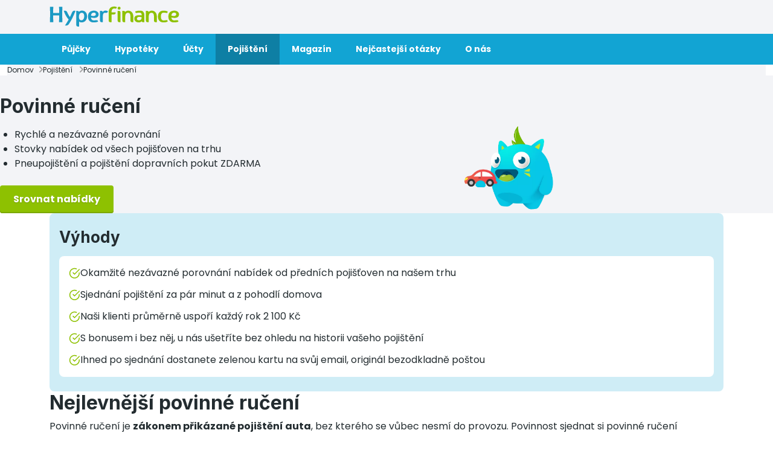

--- FILE ---
content_type: text/html; charset=UTF-8
request_url: https://www.hyperfinance.cz/pojisteni/povinne-ruceni/
body_size: 10285
content:
<!DOCTYPE html><html class="no-js" lang="cs-CZ"><head><script>(function(w,d,s,l,i){w[l]=w[l]||[];w[l].push({'gtm.start': new Date().getTime(),event:'gtm.js'});var f=d.getElementsByTagName(s)[0], j=d.createElement(s),dl=l!='dataLayer'?'&l='+l:'';j.async=true;j.src= 'https://www.googletagmanager.com/gtm.js?id='+i+dl;f.parentNode.insertBefore(j,f);})(window,document,'script','dataLayer','GTM-MFV59B');</script><meta property="og:site_name" content="Hyperfinance.cz"><meta property="og:type" content="website"><meta property="og:title" content="Povinné ručení online | Hyperfinance.cz"><meta property="og:description" content="Sháníte nejlevnější povinné ručení pro vaše vozidlo? Obraťte se na nás ✓ Porovnáme vám nabídky všech pojišťoven a vy si můžete vybrat."><meta name="description" content="Sháníte nejlevnější povinné ručení pro vaše vozidlo? Obraťte se na nás ✓ Porovnáme vám nabídky všech pojišťoven a vy si můžete vybrat."><meta property="og:url" content="https://www.hyperfinance.cz/pojisteni/povinne-ruceni/"><meta property="og:image" content="/data/hyperfinance.cz/multimedia/documents/hf-cz-povinne-ruceni-og.png"><meta property="og:image:width" content="1200"><meta property="og:image:height" content="630"><link href="https://cdn.jsdelivr.net/npm/bootstrap@5.0.2/dist/css/bootstrap.min.css" rel="stylesheet" integrity="sha384-EVSTQN3/azprG1Anm3QDgpJLIm9Nao0Yz1ztcQTwFspd3yD65VohhpuuCOmLASjC" crossorigin="anonymous"><link href="/data/common/templates/hypertemplate/css/styles_28.min.css?t=1768807634" rel="preload stylesheet" as="style"><script src="/assets/9c81299e/jquery.min.js"></script><script src="https://forms.hyperia.sk/js/dyna.js"></script><meta name="google-site-verification" content="rV2hsrqGFdP4PGcSUvLdO5AQvAbQYPjDMKB6QSrT0tc" /><script async src="https://pagead2.googlesyndication.com/pagead/js/adsbygoogle.js?client=ca-pub-6340254385357522" crossorigin="anonymous"></script><meta charset="utf-8"/><meta name="viewport" content="width=device-width, initial-scale=1.0"/><meta http-equiv="X-UA-Compatible" content="IE=edge"/><title>Povinné ručení online | Hyperfinance.cz</title><link rel="canonical" href="https://www.hyperfinance.cz/pojisteni/povinne-ruceni/" /><meta name="robots" content="index, follow, max-image-preview:large, max-snippet:-1, max-video-preview:-1" /><link rel="preconnect" href="https://fonts.googleapis.com"><link rel="preconnect" href="https://fonts.gstatic.com" crossorigin><link href="https://fonts.googleapis.com/css2?family=Inter:wght@100..900&family=Poppins:wght@400;500;600;700;800;900&display=swap" rel="stylesheet"><link rel="apple-touch-icon" sizes="180x180" href="/data/28/multimedia/images/favicon/apple_touch_icon.png"><link rel="icon" type="image/png" sizes="32x32" href="/data/28/multimedia/images/favicon/favicon_32x32.png"><link rel="icon" type="image/png" sizes="16x16" href="/data/28/multimedia/images/favicon/favicon_16x16.png"><link rel="mask-icon" href="/data/28/multimedia/images/favicon/safari_pinned_tab.svg" color="#5bbad5"></head><body class="phrase_page"><noscript><iframe src="https://www.googletagmanager.com/ns.html?id=GTM-MFV59B" height="0" width="0" style="display:none;visibility:hidden"></iframe></noscript><div class="page-container"><header><section><div class="container-fluid"><div class="row "><div class="col-md-12 "><div class="header"><div class="top-header"><div class="header-logo"><a href="/"><img src="/data/28/multimedia//images/logo.svg" alt="HyperFinance" /></a></div><div class="mobile-nav"><a class="" data-bs-toggle="collapse" data-bs-target="#collapseMenu" aria-controls="collapseMenu"><img class="hamburger" src="/data/28/multimedia/images/icons/hamburger.svg" alt="menu" /><img class="close" src="/data/28/multimedia/images/icons/x.svg" alt="close" /></a></div></div><div id="collapseMenu" class="collapse"><ul class="nav"><li class="nav-item dropdown"><a class="nav-link dropdown-toggle" data-bs-toggle="dropdown" href="/pujcky/" role="button" aria-expanded="false">Půjčky<img src="/data/28/multimedia/images/icons/arrow-small.svg" alt="arrow small" /></a><ul class="dropdown-menu"><div class="dropdown-category"><p>Podle doby trvání</p> <div class="list"><li class=""><a class="dropdown-item" href="/pujcky/mikropujcka/">Mikropůjčky</a></li><li class=""><a class="dropdown-item" href="/pujcky/pujcka-na-ucet-ihned/">Rychlé půjčky</a></li><li class=""><a class="dropdown-item" href="/pujcky/kratkodobe-pujcky/">Krátkodobé půjčky</a></li><li class=""><a class="dropdown-item" href="/pujcky/dlouhodoba-pujcka/">Dlouhodobé půjčky</a></li></div></div><div class="dropdown-category"><p>Podle účelu</p> <div class="list"><li class=""><a class="dropdown-item" href="/pujcky/bankovni-pujcky/">Bankovní půjčky</a></li><li class=""><a class="dropdown-item" href="/pujcky/nebankovni-pujcky/">Nebankovní půjčky</a></li><li class=""><a class="dropdown-item" href="/pujcky/pujcka-na-auto/">Půjčky na auto</a></li><li class=""><a class="dropdown-item" href="/pujcky/pujcka-pred-vyplatou/">Půjčka před výplatou</a></li><li class=""><a class="dropdown-item" href="/pujcky/pujcka-o-vikendu/">Půjčky o víkendu</a></li><li class=""><a class="dropdown-item" href="/pujcky/pujcka-pro-cizince/">Půjčky pro cizince</a></li><li class=""><a class="dropdown-item" href="/pujcky/konsolidace-pujcek/">Konsolidace půjček</a></li><li class=""><a class="dropdown-item" href="/pujcky/refinancovani-pujcek/">Refinancování půjček</a></li><li class=""><a class="dropdown-item" href="/pujcky/podnikatelsky-uver/">Podnikatelské úvěry</a></li></div></div><div class="dropdown-category"><p>Podle typu</p> <div class="list"><li class=""><a class="dropdown-item" href="/pujcky/pujcka-bez-ruceni-a-rucitele/">Půjčky bez ručení a ručitele</a></li><li class=""><a class="dropdown-item" href="/pujcky/pujcka-bez-dolozeni-prijmu/">Půjčky bez doložení příjmu</a></li><li class=""><a class="dropdown-item" href="/pujcky/pujcka-na-op/">Půjčky na OP</a></li><li class=""><a class="dropdown-item" href="/pujcky/pujcky-bez-registru/">Půjčky bez registru</a></li><li class=""><a class="dropdown-item" href="/pujcky/hotovostni-pujcka/">Hotovostní půjčky</a></li><li class=""><a class="dropdown-item" href="/pujcky/bezurocna-pujcka/">Bezúroční půjčky</a></li><li class=""><a class="dropdown-item" href="/pujcky/prvni-pujcka-zdarma/">První půjčka zdarma</a></li><li class=""><a class="dropdown-item" href="/pujcky/revolvingovy-uver/">Revolvingový úvěr</a></li></div></div><div class="dropdown-category"><p>Podle výše</p> <div class="list"><li class=""><a class="dropdown-item" href="/pujcky/pujcka-1000/">Půjčky do 1.000 Kč</a></li><li class=""><a class="dropdown-item" href="/pujcky/pujcka-5000/">Půjčky do 5.000 Kč</a></li><li class=""><a class="dropdown-item" href="/pujcky/pujcka-10000/">Půjčky do 10.000 Kč</a></li><li class=""><a class="dropdown-item" href="/pujcky/pujcka-30000/">Půjčky do 30.000 Kč</a></li><li class=""><a class="dropdown-item" href="/pujcky/pujcka-50000/">Půjčky do 50.000 Kč</a></li><li class=""><a class="dropdown-item" href="/pujcky/pujcka-100000/">Půjčky do 100.000 Kč</a></li><li class=""><a class="dropdown-item" href="/pujcky/pujcka-200000/">Půjčky do 200.000 Kč</a></li><li class=""><a class="dropdown-item" href="/pujcky/pujcka-500000/">Půjčky do 500.000 Kč</a></li></div></div> </ul></li><li class="nav-item dropdown"><a class="nav-link dropdown-toggle" data-bs-toggle="dropdown" href="/hypoteky/" role="button" aria-expanded="false">Hypotéky<img src="/data/28/multimedia/images/icons/arrow-small.svg" alt="arrow small" /></a><ul class="dropdown-menu"><div class="dropdown-category"><p>Podle typu</p> <div class="list"><li class=""><a class="dropdown-item" href="/hypoteky/">Hypotéky</a></li><li class=""><a class="dropdown-item" href="/hypoteky/refinancovani-hypoteky/">Refinancování hypotéky</a></li><li class=""><a class="dropdown-item" href="/hypoteky/americka-hypoteka/">Americké hypotéky</a></li></div></div><div class="dropdown-category"><p>Kalkulačky</p> <div class="list"><li class=""><a class="dropdown-item" href="/hypoteky/hypotecni-kalkulacka/">Hypoteční kalkulačka</a></li><li class=""><a class="dropdown-item" href="/hypoteky/kalkulacka-nove-splatky-hypoteky/">Kalkulačka nové splátky hypotéky</a></li></div></div> </ul></li><li class="nav-item dropdown"><a class="nav-link dropdown-toggle" data-bs-toggle="dropdown" href="/ucty/" role="button" aria-expanded="false">Účty<img src="/data/28/multimedia/images/icons/arrow-small.svg" alt="arrow small" /></a><ul class="dropdown-menu"><div class="dropdown-category"><p>Podle typu</p> <div class="list"><li class=""><a class="dropdown-item" href="/ucty/">Běžné účty</a></li><li class=""><a class="dropdown-item" href="/ucty/sporici-ucty/">Spořící účty</a></li><li class=""><a class="dropdown-item" href="/ucty/studentske-ucty/">Studentské účty</a></li><li class=""><a class="dropdown-item" href="/ucty/srovnani-podnikatelskych-uctu/">Podnikatelské účty</a></li></div></div> </ul></li><li class="nav-item dropdown"><a class="nav-link dropdown-toggle active" data-bs-toggle="dropdown" href="/pojisteni/" role="button" aria-expanded="false">Pojištění<img src="/data/28/multimedia/images/icons/arrow-small.svg" alt="arrow small" /></a><ul class="dropdown-menu"><div class="dropdown-category"><p>Pojištění vozidla</p> <div class="list"><li class="active"><a class="dropdown-item" href="/pojisteni/povinne-ruceni/">Povinné ručení</a></li><li class=""><a class="dropdown-item" href="/pojisteni/povinne-ruceni/motocykl/">Povinné ručení motocyklu	</a></li><li class=""><a class="dropdown-item" href="/pojisteni/povinne-ruceni/srovnani/"><strong>Srovnání povinného ručení</strong><span class="tag tag-sm tag-secondary">Náš tip</span></a></li><li class=""><a class="dropdown-item" href="/pojisteni/havarijni-pojisteni-srovnani/">Havarijní pojištění</a></li><li class=""><a class="dropdown-item" href="/pojisteni/havarijni-pojisteni-srovnani/zadost/"><strong>Srovnání havarijního pojištění</strong><span class="tag tag-sm tag-secondary">Náš tip</span></a></li></div></div><div class="dropdown-category"><p>Pojištění osob</p> <div class="list"><li class=""><a class="dropdown-item" href="/pojisteni/urazove-pojisteni/">Úrazové pojištění</a></li><li class=""><a class="dropdown-item" href="/pojisteni/cestovni-pojisteni/">Cestovní pojištění</a></li></div></div> </ul></li><li class="nav-item"><a class="nav-link" href="/magazin/">Magazín</a></li><li class="nav-item"><a class="nav-link" href="/nejcastejsi-otazky/">Nejčastejší otázky</a></li><li class="nav-item"><a class="nav-link" href="/o-nas/">O nás</a></li></ul></div></div></div></div></div></section></header><main><div id="page-header"><section><div class="container-fluid"><div class="row "><div class="col-md-12 "><div class="breadcrumbs-block"><div class="breadcrumbs-content"><ul><li><a href="/">Domov</a></li><li><a href="/pojisteni/">Pojištění</a> <li>Povinné ručení</li></ul></div></div><script type="application/ld+json">{"@context":"https://schema.org","@type":"BreadcrumbList","itemListElement":[{"type":"ListItem","position":1,"item":{"@id":"/","name":"Domov"}},{"type":"ListItem","position":2,"item":{"@id":"/pojisteni/","name":"Pojištění"}},{"type":"ListItem","position":3,"item":{"@id":"/pojisteni/povinne-ruceni/","name":"Povinné ručení"}}]}</script></div></div></div></section><section><div class="container-fluid"><div class="row "><div class="col-md-12 "><div class="hero-block default2"><div class="hero-content"><div class="row"><div class="col-md-6"><div class="hero-text"><h1>Povinné ručení</h1><ul><li>Rychlé a nezávazné porovnání</li><li>Stovky nabídek od všech pojišťoven na trhu</li><li>Pneupojištění a pojištění dopravních pokut ZDARMA</li></ul><a href="/pojisteni/povinne-ruceni/srovnani/" class="btn btn-secondary btn-md">Srovnat nabídky</a> </div></div><div class="col-md-6"><div class="hero-right-block"><div class="hero-cta-box"><a href="/pojisteni/povinne-ruceni/srovnani/" class="btn btn-secondary btn-md">Srovnat nabídky</a> </div><div class="hero-image"><img src="/data/28/multimedia//images/maskot/car.webp" alt="maskot" /></div></div></div></div></div></div></div></div></div></section></div><div id="page-content"><section><div class="container"><div class="row "><div class="col-md-12 "><div class="criterions-block"><h2>Výhody</h2> <div class="row"><div class="col-md-12"><div class="criterions-box"><div class="icon-step"><img src="/data/28/multimedia//images/icons/check-circle.svg" alt="icon" /><div class="icon-steps-text"><p>Okamžité nezávazné porovnání nabídek od předních pojišťoven na našem trhu</p></div> </div><div class="icon-step"><img src="/data/28/multimedia//images/icons/check-circle.svg" alt="icon" /><div class="icon-steps-text"><p>Sjednání pojištění za pár minut a z pohodlí domova</p></div> </div><div class="icon-step"><img src="/data/28/multimedia//images/icons/check-circle.svg" alt="icon" /><div class="icon-steps-text"><p>Naši klienti průměrně uspoří každý rok 2 100 Kč</p></div> </div><div class="icon-step"><img src="/data/28/multimedia//images/icons/check-circle.svg" alt="icon" /><div class="icon-steps-text"><p>S bonusem i bez něj, u nás ušetříte bez ohledu na historii vašeho pojištění</p></div> </div><div class="icon-step"><img src="/data/28/multimedia//images/icons/check-circle.svg" alt="icon" /><div class="icon-steps-text"><p>Ihned po sjednání dostanete zelenou kartu na svůj email, originál bezodkladně poštou</p></div> </div></div></div></div></div></div></div></div></section><section><div class="container"><div class="row "><div class="col-md-12 "><div class="text-block default"><h1>Nejlevněj&scaron;&iacute; povinn&eacute; ručen&iacute;</h1><p>Povinn&eacute; ručen&iacute; je&nbsp;<strong>z&aacute;konem přik&aacute;zan&eacute; poji&scaron;těn&iacute; auta</strong>, bez kter&eacute;ho se vůbec nesm&iacute; do provozu. Povinnost sjednat si povinn&eacute; ručen&iacute; d&aacute;v&aacute;&nbsp;<a href="https://www.zakonyprolidi.cz/cs/1999-168">z&aacute;kon o poji&scaron;těn&iacute; odpovědnosti za &scaron;kodu způsobenou provozem vozidla</a>.&nbsp; Povinn&eacute; ručen&iacute; v&nbsp;současnosti nab&iacute;z&iacute; cirka des&iacute;tka poji&scaron;ťoven, ale za dost rozd&iacute;ln&eacute; ceny. Pojistky na auto se cenově li&scaron;&iacute; dokonce i v&nbsp;př&iacute;padě, kdy jsou sjedn&aacute;ny na stejn&eacute; pojistn&eacute; kryt&iacute;.</p><p>Srovn&aacute;n&iacute; povinn&eacute;ho ručen&iacute;, kter&eacute; jsme pro v&aacute;s připravili, v&aacute;m umožn&iacute; z&iacute;skat to&nbsp;<strong>nejlevněj&scaron;&iacute; povinn&eacute; ručen&iacute;</strong>&nbsp;v&nbsp;kategorii aut, kterou potřebujete, a to včetně nastaviteln&yacute;ch připoji&scaron;těn&iacute;, jež budou chr&aacute;nit i v&aacute;s. Jak jistě v&iacute;te, povinn&eacute; ručen&iacute; slouž&iacute;&nbsp;<strong>prim&aacute;rně k&nbsp;ochraně ostatn&iacute;ch &uacute;častn&iacute;ků dopravn&iacute; nehody</strong>, nikoliv jej&iacute;ho vin&iacute;ka. K&nbsp;povinn&eacute;mu ručen&iacute; se na&scaron;těst&iacute; daj&iacute; připojit i doplňkov&aacute;&nbsp;<strong>poji&scaron;těn&iacute; skla, řidiče, spolujezdce, připoji&scaron;těn&iacute; pro př&iacute;pad sr&aacute;žky se zvěř&iacute;&nbsp;</strong>apod.&nbsp;</p><p>My v&aacute;m ve srovn&aacute;vači povinn&eacute;ho ručen&iacute; uk&aacute;žeme, kdo nab&iacute;z&iacute; při stejn&eacute;m pojistn&eacute;m kryt&iacute; ta nejlevněj&scaron;&iacute; povinn&aacute; ručen&iacute;. Hledat ceny na str&aacute;nk&aacute;ch jednotliv&yacute;ch poji&scaron;ťoven je zdlouhav&eacute; a nudn&eacute;. U n&aacute;s to zvl&aacute;dnete během několika okamžiků, stač&iacute; vyplnit formul&aacute;ř, pro kter&yacute; si mus&iacute;te připravit jak&nbsp;<strong>informace o sobě&nbsp;</strong>(hlavně abychom mohli započ&iacute;st bonusy), tak i o va&scaron;em vozu, např&iacute;klad&nbsp;<strong>v&yacute;kon a objem motoru, hmotnost vozidla, rok v&yacute;roby&nbsp;</strong>apod. V&scaron;e najdete v technick&eacute;m průkazu vozidla.</p></div><div class="cta-block type3"><div class="row align-items-center"><div class="col-md-7 offset-md-5 col-lg-8 offset-lg-4 col-xl-9 offset-xl-3"><div class="cta-title"><p>Získejte povinné ručení do pár minut</p></div> </div><div class="col-md-7 offset-md-5 col-lg-8 offset-lg-4 col-xl-9 offset-xl-3"><div class="cta-text"><a href="/pojisteni/povinne-ruceni/srovnani/" class="btn btn-widget">Porovnání nabídek pojišťoven</a> </div></div></div><div class="cta-image"><img src="/data/28/multimedia/images/maskot/kalkulacka.webp" alt="maskot" /> </div></div><div class="text-block default"><p>Pokud byste st&aacute;li o&nbsp;<strong>kompletn&iacute; pojistnou ochranu va&scaron;eho vozu</strong>&nbsp;a&nbsp;<strong>va&scaron;&iacute; rodiny coby cestuj&iacute;c&iacute;ch</strong>, pod&iacute;vejte se na n&aacute;&scaron;&nbsp;<a href="https://www.hyperfinance.cz/pojisteni/havarijni-pojisteni-srovnani/">srovn&aacute;vač havarijn&iacute;ho poji&scaron;těn&iacute;</a>.&nbsp;</p><p>Než začnete vyplňovat formul&aacute;ř pro srovn&aacute;vač povinn&eacute;ho ručen&iacute;, je potřeba si t&eacute;ž promyslet, jak vysok&eacute; poji&scaron;těn&iacute; budete cht&iacute;t. Z&aacute;konem dan&eacute; minimum je <strong>50&nbsp;milionů</strong>, odborn&iacute;ci z&nbsp;oblasti poji&scaron;ťovnictv&iacute; doporučuj&iacute; alespoň&nbsp;<strong>50 milionů korun</strong>. Zlat&aacute; středn&iacute; cesta je v&nbsp;současnosti okolo 100 milionů korun, ale pojistit lze odpovědnost z&nbsp;provozu vozidla i na mnohem vy&scaron;&scaron;&iacute; č&aacute;stku.&nbsp;</p><p>Proč 50 nebo 100 milionů, když auto rozhodně tolik nestoj&iacute;? Jde o&nbsp;<a href="https://www.zakonyprolidi.cz/cs/2012-89">Občansk&yacute; z&aacute;kon&iacute;k</a>, kter&yacute; umožňuje vyč&iacute;slit &scaron;kody&nbsp;<strong>nejen na majetku, ale zejm&eacute;na na zdrav&iacute;, ze zt&iacute;žen&iacute; společensk&eacute;ho uplatněn&iacute;, od&scaron;kodněn&iacute; v podobě bolestn&eacute;ho, n&aacute;kladů na l&eacute;čen&iacute;</strong>&nbsp;atd. Pr&aacute;vě zde se č&aacute;stky &scaron;plhaj&iacute; i do mnoha des&iacute;tek milionů korun.</p><p>Jak realizovat&nbsp;<strong>v&yacute;pověď povinn&eacute;ho ručen&iacute;</strong>, když si budete cht&iacute;t sjednat nov&eacute; poji&scaron;těn&iacute; auta u n&aacute;s? Je to snadn&eacute;. Povinn&eacute; ručen&iacute; se uzav&iacute;r&aacute; vždy na obdob&iacute; jednoho roku, a pokud jej ž&aacute;dn&aacute; ze stran nevypov&iacute;, pokračuje&nbsp;<strong>automaticky dal&scaron;&iacute; rok</strong>. Takže pro jeho ukončen&iacute; stač&iacute;&nbsp;<strong>do &scaron;esti t&yacute;dnů před v&yacute;roč&iacute;m</strong>&nbsp;založen&iacute; poslat poji&scaron;ťovně doporučenou po&scaron;tou&nbsp;<strong>p&iacute;semnou v&yacute;pověď</strong>, kde nap&iacute;&scaron;ete nejen va&scaron;e osobn&iacute; &uacute;daje a fakt, že vypov&iacute;d&aacute;te současn&eacute; povinn&eacute; ručen&iacute;, ale uvedete i SPZ va&scaron;eho vozu, a nejl&eacute;pe i č&iacute;slo pojistn&eacute; smlouvy (nutn&eacute; nen&iacute;). Nov&eacute; povinn&eacute; ručen&iacute; je platn&eacute; okamžitě po t&eacute;, co podep&iacute;&scaron;ete smlouvu (online) a uhrad&iacute;te pojistn&eacute;.</p><p>Podrobnosti o povinn&eacute;m poji&scaron;těn&iacute; auta a o tom, co kryje, či na co se nevztahuje, najdete na&nbsp;<a href="https://www.hyperfinance.cz/magazin/co-kryje-povinne-ruceni-a-na-co-se-nevztahuje/">na&scaron;em blogu</a>. Kdo jste motork&aacute;řem, tomu nab&iacute;z&iacute;me i&nbsp;<a href="https://www.hyperfinance.cz/pojisteni/povinne-ruceni/motocykl/">povinn&eacute; ručen&iacute; pro motocykly</a>.</p></div><div class="cta-block type4"><div class="row align-items-center"><div class="col-md-4 col-xl-5"><div class="cta-title"><p>Ušetřete na povinném ručení</p></div> </div><div class="col-md-4 offset-md-4 offset-xl-3"><div class="cta-text"><a href="/pojisteni/povinne-ruceni/srovnani/" class="btn btn-widget">Chci nejlepší nabídku</a> </div></div></div><div class="cta-image"><img src="/data/28/multimedia/images/maskot/kalkulacka.webp" alt="maskot" /> </div></div></div></div></div></section><section><div class="container"><div class="row "><div class="col-md-12 "><div id="faqWidget" class="faq-block"><h2>Často kladené otázky</h2> <div id="696ddcd2b36ab" class="faq-content"><div class="accordion" id="faq-accordion0"><div class="accordion-item"><div class="faq-question" id="flush-headingOne"><div class="faq-question-content collapsed" type="button" data-bs-toggle="collapse" data-bs-target="#faq696ddcd2b36b1" aria-expanded="false" aria-controls="faq696ddcd2b36b1"><img src="/data/28/multimedia/images/icons/arrow-lg.svg" /><h4>Ve srovnávači se mi ukazují příliš levné nabídky. Budu mít pojištění správně, když ho takto uzavřu?</h4></div></div><div id="faq696ddcd2b36b1" class="faq-answer collapse" aria-labelledby="flush-headingOne" data-bs-parent="#faq-accordion0"><div class="faq-answer-content"><p>Často je nabídka srovnávače opravdu <strong>výrazně levnější</strong> než to povinné ručení, které vám nabídli na pobočce pojišťovny nebo s čím přišel finanční poradce. Jestliže jste zadali všechny parametry pro pojištění auta správně, je výsledné povinné ručení vygenerované srovnávaček také v pořádku. Opravdu se jedná o plnohodnotné povinné ručení, jen za lepších cenových podmínek.</p></div></div></div><div class="accordion-item"><div class="faq-question" id="flush-headingOne"><div class="faq-question-content collapsed" type="button" data-bs-toggle="collapse" data-bs-target="#faq696ddcd2b36b3" aria-expanded="false" aria-controls="faq696ddcd2b36b3"><img src="/data/28/multimedia/images/icons/arrow-lg.svg" /><h4>Jaké volit povinné ručení, aby bylo dostatečné pro dnešní systém výpočtu odškodnění?</h4></div></div><div id="faq696ddcd2b36b3" class="faq-answer collapse" aria-labelledby="flush-headingOne" data-bs-parent="#faq-accordion0"><div class="faq-answer-content"><p><strong>Zákonné minimum je sice 35 milionů korun</strong>, ale rozhodně se nejedná o dostatečnou výši pojištění. Teprve u 100 milionů korun si můžete být jistí, že částka pokryje většinu finančních následků dopravních nehod, a to i těch nejzávažnějších.</p></div></div></div><div class="accordion-item"><div class="faq-question" id="flush-headingOne"><div class="faq-question-content collapsed" type="button" data-bs-toggle="collapse" data-bs-target="#faq696ddcd2b36b4" aria-expanded="false" aria-controls="faq696ddcd2b36b4"><img src="/data/28/multimedia/images/icons/arrow-lg.svg" /><h4>Co vlastně kryje povinné ručení? </h4></div></div><div id="faq696ddcd2b36b4" class="faq-answer collapse" aria-labelledby="flush-headingOne" data-bs-parent="#faq-accordion0"><div class="faq-answer-content"><p>Z povinného ručení vyplácí pojišťovna pojistné plnění <strong>oběti dopravní nehody</strong>. Tedy pokud byste bourali vy do jiného auta, pojišťovna vyplatí pojistné plnění člověku z vámi bouraného vozu, a to jak v rámci poškození majetku, tak i zdraví nebo společenského uplatnění. Vztahuje se to samozřejmě i na malé „ťukance“ na parkovišti, kde se plnění vztáhne jen na poškození vozu. </p><p>Povinné ručení se dá (volitelně) rozšířit o <strong>připojištění vozu majitele</strong>, a to například <strong>pojištěním čelního skla</strong>, <strong>srážky se zvěří</strong> nebo <strong>pojištěním řidiče a spolujezdců</strong> – jde o prvky z tzv. <a href="https://www.hyperfinance.cz/pojisteni/havarijni-pojisteni-srovnani/"><strong>havarijního pojištění</strong></a>. To samozřejmě zvedá cenu povinného ručení.</p></div></div></div><div class="accordion-item"><div class="faq-question" id="flush-headingOne"><div class="faq-question-content collapsed" type="button" data-bs-toggle="collapse" data-bs-target="#faq696ddcd2b36b5" aria-expanded="false" aria-controls="faq696ddcd2b36b5"><img src="/data/28/multimedia/images/icons/arrow-lg.svg" /><h4>Jak zrušit povinné ručení, když chci vaše levnější?</h4></div></div><div id="faq696ddcd2b36b5" class="faq-answer collapse" aria-labelledby="flush-headingOne" data-bs-parent="#faq-accordion0"><div class="faq-answer-content"><p>Je velmi pravděpodobné, že jste na našem srovnávači povinného ručení našli levnější variantu stejného povinného ručení. Abyste ji mohli využít, je nutné nejprve své původní povinné ručení zrušit, což se dělá <strong>písemnou výpovědí adresovanou na centrálu pojišťovny doporučeně</strong>, lze i jen přinést na pobočku pojišťovny.</p><p>Termín výpovědi povinného ručení je velmi důležitý – pojištění vozu se totiž uzavírá <strong>na jeden rok s automatickým obnovením</strong>, pokud jej nikdo nevypoví. A vypovědět ho můžete <strong>nejpozději šest týdnů před datem výročí uzavření</strong>, v ten den již musí být výpověď u pojišťovny, nikoliv teprve na poště.</p><div id="gtx-trans" style="position: absolute; left: 371px; top: 113.391px;"><div class="gtx-trans-icon"> </div></div></div></div></div><div class="accordion-item"><div class="faq-question" id="flush-headingOne"><div class="faq-question-content collapsed" type="button" data-bs-toggle="collapse" data-bs-target="#faq696ddcd2b36b7" aria-expanded="false" aria-controls="faq696ddcd2b36b7"><img src="/data/28/multimedia/images/icons/arrow-lg.svg" /><h4>Co má vliv na cenu povinného ručení?</h4></div></div><div id="faq696ddcd2b36b7" class="faq-answer collapse" aria-labelledby="flush-headingOne" data-bs-parent="#faq-accordion0"><div class="faq-answer-content">Výslednou cenu povinného ručení utváří spousta vlivů. Jde zejména o objem a výkon motoru, stáří vozu, místo bydliště majitele vozu, jeho věk nebo naspořené bonusy za měsíce bez zaviněné dopravní nehody (bonusy se počítají odděleně pro OSVČ a pro nepodnikající osoby, takže pokud jste ukončili podnikání, nedivte se, že jste pro pojišťovnu bez bonusů). </div></div></div><div class="accordion-item"><div class="faq-question" id="flush-headingOne"><div class="faq-question-content collapsed" type="button" data-bs-toggle="collapse" data-bs-target="#faq696ddcd2b36b8" aria-expanded="false" aria-controls="faq696ddcd2b36b8"><img src="/data/28/multimedia/images/icons/arrow-lg.svg" /><h4>Mohu uzavřít povinné ručení na auto, jehož nejsem majitelem?</h4></div></div><div id="faq696ddcd2b36b8" class="faq-answer collapse" aria-labelledby="flush-headingOne" data-bs-parent="#faq-accordion0"><div class="faq-answer-content">Ano, je to možné, často se tak děje například v širších rodinách. Ale v tomto případě musejí v pojistné smlouvě figurovat dvě osoby - majitel a provozovatel vozu. Povinné ručení se ale v tomto režimu dost prodraží. Rozhodně se vyplatí buď převést auto, přestože je cena převodu cirka 1.200 Kč, nebo se dohodnout s majitelem vozu, že povinné ručení bude na něj, ale Vy ho budete platit. Nezapomeňte v tomto případě přidat sebe coby dalšího řidiče vozu. </div></div></div><div class="accordion-item"><div class="faq-question" id="flush-headingOne"><div class="faq-question-content collapsed" type="button" data-bs-toggle="collapse" data-bs-target="#faq696ddcd2b36b9" aria-expanded="false" aria-controls="faq696ddcd2b36b9"><img src="/data/28/multimedia/images/icons/arrow-lg.svg" /><h4>Kdo se dozví, že jste si nesjednali povinné ručení? </h4></div></div><div id="faq696ddcd2b36b9" class="faq-answer collapse" aria-labelledby="flush-headingOne" data-bs-parent="#faq-accordion0"><div class="faq-answer-content"><p>Jestliže máte auto už nějakou dobu, povinné ručení jste platili, ale na další období ho neuhradíte, jako první o tom bude vědět pojišťovna. Po delší době neuhrazení pojistného vám zašle výpověď smlouvy o povinném ručení. </p><p>Absenci povinného ručení vždycky zaznamená Česká kancelář pojistitelů. Ta má povinnost sledovat, na které (v registru vozidel zanesené) vozy není sjednáno povinné ručení. Jejich majitelům (resp. provozovatelům) pak rozesílá informace a šek s pokutami. Ty se vypočítávají podle denních sazeb za nepojištěné auto a počtu dní, kdy povinné ručeno sjednáno nebylo. </p><p>Sankce se odvádějí do Garančního fondu České kanceláře pojistitelů. Fond slouží k výplatám odškodnění  u specifických případů dopravních nehod.</p></div></div></div></div></div></div><script type="application/ld+json">{"@context":"https://schema.org","@type":"FAQPage","mainEntity":[{"@type":"Question","name":"Ve srovnávači se mi ukazují příliš levné nabídky. Budu mít pojištění správně, když ho takto uzavřu?","acceptedAnswer":{"@type":"Answer","text":"Často je nabídka srovnávače opravdu výrazně levnější než to povinné ručení, které vám nabídli na pobočce pojišťovny nebo s čím přišel finanční poradce. Jestliže jste zadali všechny parametry pro pojištění auta správně, je výsledné povinné ručení vygenerované srovnávaček také v pořádku. Opravdu se jedná o plnohodnotné povinné ručení, jen za lepších cenových podmínek.\r\n"}},{"@type":"Question","name":"Jaké volit povinné ručení, aby bylo dostatečné pro dnešní systém výpočtu odškodnění?","acceptedAnswer":{"@type":"Answer","text":"Zákonné minimum je sice 35 milionů korun, ale rozhodně se nejedná o dostatečnou výši pojištění. Teprve u 100 milionů korun si můžete být jistí, že částka pokryje většinu finančních následků dopravních nehod, a to i těch nejzávažnějších.\r\n"}},{"@type":"Question","name":"Co vlastně kryje povinné ručení? ","acceptedAnswer":{"@type":"Answer","text":"Z povinného ručení vyplácí pojišťovna pojistné plnění oběti dopravní nehody. Tedy pokud byste bourali vy do jiného auta, pojišťovna vyplatí pojistné plnění člověku z vámi bouraného vozu, a to jak v rámci poškození majetku, tak i zdraví nebo společenského uplatnění. Vztahuje se to samozřejmě i na malé „ťukance“ na parkovišti, kde se plnění vztáhne jen na poškození vozu. \r\n\r\nPovinné ručení se dá (volitelně) rozšířit o připojištění vozu majitele, a to například pojištěním čelního skla, srážky se zvěří nebo pojištěním řidiče a spolujezdců – jde o prvky z tzv. havarijního pojištění. To samozřejmě zvedá cenu povinného ručení.\r\n"}},{"@type":"Question","name":"Jak zrušit povinné ručení, když chci vaše levnější?","acceptedAnswer":{"@type":"Answer","text":"Je velmi pravděpodobné, že jste na našem srovnávači povinného ručení našli levnější variantu stejného povinného ručení. Abyste ji mohli využít, je nutné nejprve své původní povinné ručení zrušit, což se dělá písemnou výpovědí adresovanou na centrálu pojišťovny doporučeně, lze i jen přinést na pobočku pojišťovny.\r\n\r\nTermín výpovědi povinného ručení je velmi důležitý – pojištění vozu se totiž uzavírá na jeden rok s automatickým obnovením, pokud jej nikdo nevypoví. A vypovědět ho můžete nejpozději šest týdnů před datem výročí uzavření, v ten den již musí být výpověď u pojišťovny, nikoliv teprve na poště.\r\n\r\n\r\n \r\n\r\n"}},{"@type":"Question","name":"Co má vliv na cenu povinného ručení?","acceptedAnswer":{"@type":"Answer","text":"Výslednou cenu povinného ručení utváří spousta vlivů. Jde zejména o objem a výkon motoru, stáří vozu, místo bydliště majitele vozu, jeho věk nebo naspořené bonusy za měsíce bez zaviněné dopravní nehody (bonusy se počítají odděleně pro OSVČ a pro nepodnikající osoby, takže pokud jste ukončili podnikání, nedivte se, že jste pro pojišťovnu bez bonusů)."}},{"@type":"Question","name":"Mohu uzavřít povinné ručení na auto, jehož nejsem majitelem?","acceptedAnswer":{"@type":"Answer","text":"Ano, je to možné, často se tak děje například v širších rodinách. Ale v tomto případě musejí v pojistné smlouvě figurovat dvě osoby - majitel a provozovatel vozu. Povinné ručení se ale v tomto režimu dost prodraží. Rozhodně se vyplatí buď převést auto, přestože je cena převodu cirka 1.200 Kč, nebo se dohodnout s majitelem vozu, že povinné ručení bude na něj, ale Vy ho budete platit. Nezapomeňte v tomto případě přidat sebe coby dalšího řidiče vozu."}},{"@type":"Question","name":"Kdo se dozví, že jste si nesjednali povinné ručení? ","acceptedAnswer":{"@type":"Answer","text":"Jestliže máte auto už nějakou dobu, povinné ručení jste platili, ale na další období ho neuhradíte, jako první o tom bude vědět pojišťovna. Po delší době neuhrazení pojistného vám zašle výpověď smlouvy o povinném ručení. \r\n\r\nAbsenci povinného ručení vždycky zaznamená Česká kancelář pojistitelů. Ta má povinnost sledovat, na které (v registru vozidel zanesené) vozy není sjednáno povinné ručení. Jejich majitelům (resp. provozovatelům) pak rozesílá informace a šek s pokutami. Ty se vypočítávají podle denních sazeb za nepojištěné auto a počtu dní, kdy povinné ručeno sjednáno nebylo. \r\n\r\nSankce se odvádějí do Garančního fondu České kanceláře pojistitelů. Fond slouží k výplatám odškodnění  u specifických případů dopravních nehod.\r\n"}}]}</script></div></div></div></section><section><div class="container"><div class="row "><div class="col-md-12 "><div id="articleWidget" class="article-block"><h2>Mohlo by vás zajímat</h2> <div class="article-content"><div class="embla-article"><div class="embla__container"><div class="embla__slide"><div class="article-box"><a href="/magazin/jak-postupovat-kdyz-vam-pojistovna-odmitne-vyplatit-skodu/"><div class="article-img" style="background-image: url('/data/28/multimedia/images/blog/articles/jak-postupovat-kdyz-vam-pojistovna-odmitne-vyplatit-skodu.webp')"></div></a><div class="article-text"><a href="/magazin/jak-postupovat-kdyz-vam-pojistovna-odmitne-vyplatit-skodu/"><h4>Jak postupovat, když vám pojišťovna odmítne vyplatit škodu?</h4></a><div class="article-basic-info"><p>10.07.2025</p><p><a href="/magazin/kategorie-clanku/pojisteni/">Pojištění</a></p></div> <p>Odmítnutí pojistného plnění není konečná! Možností, jak se bránit, je hned několik: od reklamace u pojišťovny, až po Finančního arbitra nebo soud. Jak na to?</p> </div></div></div><div class="embla__slide"><div class="article-box"><a href="/magazin/povinne-ruceni-v-zahranici-co-vsechno-pokryva-a-kdy-potrebujete-extra-pojistku/"><div class="article-img" style="background-image: url('/data/28/multimedia/images/blog/articles/povinne-ruceni-v-zahranici-co-vsechno-pokryva-a-kdy-potrebujete-extra-pojistku.webp')"></div></a><div class="article-text"><a href="/magazin/povinne-ruceni-v-zahranici-co-vsechno-pokryva-a-kdy-potrebujete-extra-pojistku/"><h4>Povinné ručení v zahraničí – co všechno pokrývá a kdy potřebujete extra pojistku?</h4></a><div class="article-basic-info"><p>07.05.2025</p><p><a href="/magazin/kategorie-clanku/pojisteni/">Pojištění</a></p></div> <p>Chystáte se autem do zahraničí? Zjistěte, kde platí vaše povinné ručení, kdy potřebujete hraniční pojištění a proč je havarijko na cestách nezbytností.</p> </div></div></div><div class="embla__slide"><div class="article-box"><a href="/magazin/pojistne-plneni-u-povinneho-ruceni-jak-probiha-vyplaceni-skody/"><div class="article-img" style="background-image: url('/data/28/multimedia/images/blog/articles/pojistne-plneni-u-povinneho-ruceni-jak-probiha-vyplaceni-skody.webp')"></div></a><div class="article-text"><a href="/magazin/pojistne-plneni-u-povinneho-ruceni-jak-probiha-vyplaceni-skody/"><h4>Pojistné plnění u povinného ručení – jak probíhá vyplacení škody?</h4></a><div class="article-basic-info"><p>17.04.2025</p><p><a href="/magazin/kategorie-clanku/pojisteni/">Pojištění</a></p></div> <p>Zjistěte, jak probíhá výplata škody z povinného ručení, jaké jsou možnosti proplacení, za jak dlouho dostanete peníze a co dělat, když pojišťovna odmítá plnit.</p> </div></div></div></div></div></div></div></div></div></div></section></div><div id="page-footer"></div></main><footer><section class="bg-white-border-top"><div class="container"><div class="row "><div class="col-md-12 "><div class="partners-block"><div class="partners-content"><div data-id="696ddcd2bac64" class="embla-partners"><div class="embla__container"><div class="embla__slide"><div class="partner"><a href="/spolecnosti/ferratum-bank/" target="_blank" rel="noopener noreferrer"> <img src="/data/common/multimedia/product_logo/ferratum-new-logo.webp" alt="Multitude Bank plca" /></a></div></div><div class="embla__slide"><div class="partner"><a href="/spolecnosti/home-credit/" target="_blank" rel="noopener noreferrer"> <img src="/data/common/multimedia/product_logo/homecredit-logo.webp" alt="Home Credit a.s." /></a></div></div><div class="embla__slide"><div class="partner"><a href="/spolecnosti/mbank/" target="_blank" rel="noopener noreferrer"> <img src="/data/common/multimedia/product_logo/mbank-logo.webp" alt="mBank S.A., organizační složka" /></a></div></div><div class="embla__slide"><div class="partner"><a href="/spolecnosti/moneta-money-bank/" target="_blank" rel="noopener noreferrer"> <img src="/data/common/multimedia/product_logo/moneta-logo.webp" alt="MONETA Money Bank, a. s." /></a></div></div><div class="embla__slide"><div class="partner"><a href="/spolecnosti/unicredit-bank/" target="_blank" rel="noopener noreferrer"> <img src="/data/common/multimedia/product_logo/unicredit-bank-logo.webp" alt="UniCredit Bank Czech Republic and Slovakia, a.s." /></a></div></div><div class="embla__slide"><div class="partner"><a href="/spolecnosti/air-bank/" target="_blank" rel="noopener noreferrer"> <img src="/data/common/multimedia/product_logo/airbank-logo.webp" alt="Air Bank a.s." /></a></div></div><div class="embla__slide"><div class="partner"><a href="/spolecnosti/fio-banka/" target="_blank" rel="noopener noreferrer"> <img src="/data/common/multimedia/product_logo/fio-banka-logo.webp" alt="Fio banka, a.s." /></a></div></div><div class="embla__slide"><div class="partner"><a href="/spolecnosti/raiffeisenbank/" target="_blank" rel="noopener noreferrer"> <img src="/data/common/multimedia/product_logo/raiffeisen-bank-logo.webp" alt="Raiffeisenbank a.s." /></a></div></div><div class="embla__slide"><div class="partner"><a href="/spolecnosti/zaplo-finance/" target="_blank" rel="noopener noreferrer"> <img src="/data/common/multimedia/product_logo/zaplo-logo.webp" alt="Zaplo Finance s.r.o." /></a></div></div> </div></div><button data-id="696ddcd2bac64" class="embla__button embla__button--prev is-disabled"><img src="/data/28/multimedia/images/icons/arrow-lg.svg"/></button><button data-id="696ddcd2bac64" class="embla__button embla__button--next"><img src="/data/28/multimedia/images/icons/arrow-lg.svg"/></button></div></div></div></div></div></section><section class="bg-complementary-dark bg-pb-lg"><div class="container"><div class="row "><div class="col-md-6 col-sm-6 col-lg-3"><div class="text-box"><h4><img src="/data/28/multimedia/images/icons/euro.svg"/>Půjčky</h4> <ul><li><a href="/pujcky/nebankovni-pujcky/">Nebankovní půjčky</a></li><li><a href="/pujcky/pujcka-pred-vyplatou/">Půjčka před výplatou</a></li><li><a href="/pujcky/bankovni-pujcky/">Bankovní půjčky</a></li><li><a href="/pujcky/pujcky-bez-registru/">Půjčky bez registru</a></li><li><a href="/pujcky/pujcka-na-ucet-ihned/">Půjčka na účet ihned</a></li> </ul></div></div><div class="col-md-6 col-sm-6 col-lg-3"><div class="text-box"><h4><img src="/data/28/multimedia/images/icons/umbrella.svg"/>Pojištění</h4> <ul><li><a href="/pojisteni/povinne-ruceni/">Povinné ručení</a></li><li><a href="/pojisteni/havarijni-pojisteni-srovnani/">Havarijní pojištění</a></li><li><a href="/pojisteni/urazove-pojisteni/">Úrazové pojištění</a></li><li><a href="/pojisteni/cestovni-pojisteni/">Cestovní pojištění</a></li> </ul></div></div><div class="col-md-6 col-sm-6 col-lg-3"><div class="text-box"><h4><img src="/data/28/multimedia/images/icons/money.svg"/>Účty</h4> <ul><li><a href="/ucty/">Osobní účty</a></li><li><a href="/ucty/sporici-ucty/">Spořicí účty</a></li><li><a href="/ucty/studentske-ucty/">Studentské účty</a></li><li><a href="/ucty/srovnani-podnikatelskych-uctu/">Podnikatelský účet</a></li> </ul></div></div><div class="col-md-6 col-sm-6 col-lg-3"><div class="text-box"><h4><img src="/data/28/multimedia/images/icons/bank.svg"/>Hypotéky</h4> <ul><li><a href="/hypoteky/refinancovani-hypoteky/">Refinancování hypotéky</a></li><li><a href="/hypoteky/americka-hypoteka/">Americká hypotéka</a></li> </ul></div></div></div><div class="row "><div class="col-md-6 col-sm-6 col-lg-3"><div class="text-box"><h4><img src="/data/28/multimedia/images/icons/more.svg"/>Více</h4> <ul><li><a href="/magazin/">Magazín</a></li><li><a href="/nejcastejsi-otazky/">Nejčastejší otázky</a></li><li><a href="/spolecnosti/">Společnosti</a></li><li><a href="/pujcky/uverova-kalkulacka/">Kalkulačka splátek úvěrů</a></li><li><a href="/kalkulacka-investic/">Kalkulačka investic</a></li> </ul></div></div><div class="col-md-6 col-sm-6 col-lg-3"><div class="text-box"><h4><img src="/data/28/multimedia/images/icons/chat.svg"/>Hyperfinance</h4> <ul><li><a href="/kontakt/">Kontakt</a></li><li><a href="/o-nas/">O nás</a></li><li><a href="https://www.hyperfinance.cz/data/hyperfinance.cz/multimedia/documents/bezvafinance_podminky_pouzivani_webu.pdf">Podmínky používaní webu</a></li><li><a href="https://www.hyperfinance.cz/data/common/multimedia/documents/zasady_zodpovedneho_pujcovani.pdf">Zásady zodpovědného půjčování</a></li><li><a href="https://www.hyperfinance.cz/data/common/multimedia/documents/obecne_informace_o_zprostredkovateli_spotrebitelskych_uveru.pdf">Všeobecné informace o zprostředkovateli půjčky</a></li><li><a href="/online-inzerce/">Online inzerce</a></li><li><a href="/reklamni-sdeleni/">Reklamní sdělení</a></li> </ul></div></div><div class="col-md-6 col-sm-6 col-lg-3 offset-lg-3"><div class="text-block default"><div class="address-footer"><h4>Adresa</h4></div></div> <div class="address"><p>Bezvafinance s.r.o.<br/>Paříkova 910/11a, <br/>Vysočany, 190 00 Praha 9<br/>Česká republika<br/>IČ: 241 86 104<br/> </p></div></div></div></div></section><section class="bg-complementary-dark"><div class="container"><div class="row "><div class="col-md-9 "><div class="image-block"><img src="/data/28/multimedia/images/logo_white.svg" class="" alt="" style="width: auto; max-width: 100%;" /></div><div class="text-box"><p>Provozovatelem těchto webových stránek je společnost Bezvafinance s.r.o, držitel licence České národní banky. Společnost není poskytovatelem půjček nebo jiných finančních produktů.</p></div></div><div class="col-md-3 "><div class="text-block default"><h4>Napi&scaron;te n&aacute;m</h4><p><a href="mailto:info@hyperfinance.cz">info@hyperfinance.cz</a></p></div></div></div></div></section><section class="bg-black"><div class="container"><div class="row "><div class="col-md-12 align-items-center"><div id="copyright-panel" class="copyright"><p> &copy; 2026 <a rel="nofollow" href="/">HyperFinance</a> - Všechna práva vyhrazena </p></div><div class="text-block default"><p>Partnersk&eacute; port&aacute;ly -&nbsp;<a href="https://www.hyperfinancie.sk/">Hyperfinancie.sk</a>&nbsp;a&nbsp;<a href="https://www.finbino.com/">Finbino.com</a></p></div></div></div></div></section></footer> </div><script src="/data/common/templates/hypertemplate/js/scripts.js?v=378106461"></script><script src="https://unpkg.com/embla-carousel@8.0.0-rc12/embla-carousel.umd.js" defer></script><script src="https://unpkg.com/embla-carousel-autoplay@8.0.0-rc12/embla-carousel-autoplay.umd.js" defer></script><script src="/data/common/templates/hypertemplate/js/article_widget_embla.js" defer></script><script src="/data/common/templates/hypertemplate/js/partners_embla.js" defer></script><script src="/js/yii/yii.min.js" defer></script><script src="https://cdn.jsdelivr.net/npm/bootstrap@5.0.2/dist/js/bootstrap.min.js" integrity="sha384-cVKIPhGWiC2Al4u+LWgxfKTRIcfu0JTxR+EQDz/bgldoEyl4H0zUF0QKbrJ0EcQF" crossorigin="anonymous" defer="defer"></script><script src="https://cdn.jsdelivr.net/npm/@popperjs/core@2.9.2/dist/umd/popper.min.js" integrity="sha384-IQsoLXl5PILFhosVNubq5LC7Qb9DXgDA9i+tQ8Zj3iwWAwPtgFTxbJ8NT4GN1R8p" crossorigin="anonymous"></script></body></html>

--- FILE ---
content_type: text/html; charset=utf-8
request_url: https://www.google.com/recaptcha/api2/aframe
body_size: 182
content:
<!DOCTYPE HTML><html><head><meta http-equiv="content-type" content="text/html; charset=UTF-8"></head><body><script nonce="Vj0sNmTtr9uMmgtXFCGwuA">/** Anti-fraud and anti-abuse applications only. See google.com/recaptcha */ try{var clients={'sodar':'https://pagead2.googlesyndication.com/pagead/sodar?'};window.addEventListener("message",function(a){try{if(a.source===window.parent){var b=JSON.parse(a.data);var c=clients[b['id']];if(c){var d=document.createElement('img');d.src=c+b['params']+'&rc='+(localStorage.getItem("rc::a")?sessionStorage.getItem("rc::b"):"");window.document.body.appendChild(d);sessionStorage.setItem("rc::e",parseInt(sessionStorage.getItem("rc::e")||0)+1);localStorage.setItem("rc::h",'1768819758990');}}}catch(b){}});window.parent.postMessage("_grecaptcha_ready", "*");}catch(b){}</script></body></html>

--- FILE ---
content_type: application/javascript; charset=UTF-8
request_url: https://www.hyperfinance.cz/data/common/templates/hypertemplate/js/article_widget_embla.js
body_size: 665
content:
const emblaNode3 = document.querySelector('.embla-article');

    let activeBranding = false;
    if ($(".page-container").hasClass("active-branding")) {
        activeBranding = true;
    }

    let sliderLenght = 3;
    if (emblaNode3) {
        const slides = emblaNode3.querySelectorAll('.embla__slide');
        sliderLenght= slides.length;
    }

    let active = false;
    if(sliderLenght > 3 || activeBranding){
        active = true;
    }

    const options3 = {
        active: true,
        slidesToShow: 3,
        slidesToScroll: 1,
        loop: true,
        draggable: true,
        align: 'start',
        breakpoints: {
            '(min-width: 1200px)': { active: active },
        },
    }

    const embla3 = EmblaCarousel(emblaNode3, options3);

--- FILE ---
content_type: image/svg+xml
request_url: https://www.hyperfinance.cz/data/28/multimedia/images/icons/letter.svg
body_size: 471
content:
<svg width="16" height="16" viewBox="0 0 16 16" fill="none" xmlns="http://www.w3.org/2000/svg">
<g clip-path="url(#clip0_29_505)">
<path d="M15 6H12V8H14V14H2V8H3V6H1C0.4 6 0 6.4 0 7V15C0 15.6 0.4 16 1 16H15C15.6 16 16 15.6 16 15V7C16 6.4 15.6 6 15 6Z" fill="#6E9AAA"/>
<path d="M5 8H7C7.3 8 7.5 7.9 7.7 7.7L12.7 2.7C13.1 2.3 13.1 1.7 12.7 1.3L11.7 0.3C11.3 -0.1 10.7 -0.1 10.3 0.3L5.3 5.3C5.1 5.5 5 5.7 5 6V8Z" fill="#6E9AAA"/>
<path d="M12 10H4V12H12V10Z" fill="#6E9AAA"/>
</g>
<defs>
<clipPath id="clip0_29_505">
<rect width="16" height="16" fill="white"/>
</clipPath>
</defs>
</svg>


--- FILE ---
content_type: image/svg+xml
request_url: https://www.hyperfinance.cz/data/28/multimedia/images/icons/arrow-small.svg
body_size: 624
content:
<svg width="6" height="10" viewBox="0 0 6 10" fill="none" xmlns="http://www.w3.org/2000/svg">
<path d="M1.00003 10C0.802281 9.99996 0.608983 9.94129 0.444573 9.8314C0.280163 9.72152 0.152023 9.56536 0.0763533 9.38266C0.000683263 9.19996 -0.01912 8.99892 0.0194476 8.80497C0.0580151 8.61102 0.153222 8.43285 0.293031 8.293L3.58603 5L0.293031 1.707C0.110873 1.5184 0.0100786 1.2658 0.012357 1.0036C0.0146354 0.741405 0.119805 0.490592 0.305213 0.305184C0.490621 0.119776 0.741433 0.0146072 1.00363 0.0123288C1.26583 0.0100503 1.51843 0.110845 1.70703 0.293003L5.70703 4.293C5.8945 4.48053 5.99982 4.73484 5.99982 5C5.99982 5.26517 5.8945 5.51947 5.70703 5.707L1.70703 9.707C1.51954 9.89455 1.26523 9.99995 1.00003 10Z" fill="#212121"/>
</svg>


--- FILE ---
content_type: text/javascript; charset=utf-8
request_url: https://unpkg.com/embla-carousel-autoplay@8.0.0-rc12/embla-carousel-autoplay.umd.js
body_size: 104
content:
!function(n,o){"object"==typeof exports&&"undefined"!=typeof module?module.exports=o():"function"==typeof define&&define.amd?define(o):(n="undefined"!=typeof globalThis?globalThis:n||self).EmblaCarouselAutoplay=o()}(this,(function(){"use strict";const n={active:!0,breakpoints:{},delay:4e3,jump:!1,playOnInit:!0,stopOnInteraction:!0,stopOnMouseEnter:!1,stopOnLastSnap:!1,rootNode:null};function o(t={}){let e,i,s,r=0,a=!1;function p(){i.off("pointerDown",s),e.stopOnInteraction||i.off("pointerUp",u),d(),r=0}function l(n){d(),void 0!==n&&(a=n),r=window.setTimeout(c,e.delay)}function d(){r&&window.clearTimeout(r)}function u(){r&&(d(),l())}function c(){const{index:n}=i.internalEngine(),o=i.scrollSnapList().length-1;if(e.stopOnLastSnap&&n.get()===o)return p();i.canScrollNext()?i.scrollNext(a):i.scrollTo(0,a),l()}return{name:"autoplay",options:t,init:function(r,c){i=r;const{mergeOptions:f,optionsAtMedia:y}=c,O=f(n,o.globalOptions),m=f(O,t);e=y(m),a=e.jump,s=e.stopOnInteraction?p:d;const{eventStore:g,ownerDocument:b,ownerWindow:w}=i.internalEngine(),h=i.rootNode(),v=e.rootNode&&e.rootNode(h)||h;i.on("pointerDown",s),e.stopOnInteraction||i.on("pointerUp",u),e.stopOnMouseEnter&&(g.add(v,"mouseenter",s),e.stopOnInteraction||g.add(v,"mouseleave",u)),g.add(b,"visibilitychange",(()=>{if("hidden"===b.visibilityState)return d();u()})),g.add(w,"pagehide",(n=>{n.persisted&&d()})),e.playOnInit&&l()},destroy:p,play:l,stop:d,reset:u}}return o.globalOptions=void 0,o}));


--- FILE ---
content_type: image/svg+xml
request_url: https://www.hyperfinance.cz/data/28/multimedia/images/icons/euro.svg
body_size: 875
content:
<svg width="16" height="16" viewBox="0 0 16 16" fill="none" xmlns="http://www.w3.org/2000/svg">
<path d="M11.334 12.523C10.5457 13.1933 9.53388 13.5421 8.5 13.5C7.6708 13.5434 6.84891 13.3254 6.15013 12.8769C5.45135 12.4284 4.91092 11.7719 4.605 11H10V9.00003H4.068C4.02571 8.66832 4.003 8.33441 4 8.00003C4.003 7.66565 4.02571 7.33174 4.068 7.00003H10V5.00003H4.605C4.91092 4.22811 5.45135 3.57164 6.15013 3.12313C6.84891 2.67463 7.6708 2.45669 8.5 2.50003C9.53388 2.45799 10.5457 2.8068 11.334 3.47703L12.081 4.14303L13.412 2.64903L12.666 1.98403C11.5141 0.981792 10.0261 0.451739 8.5 0.500028C7.1298 0.445589 5.78236 0.862613 4.68246 1.68153C3.58256 2.50045 2.79671 3.67175 2.456 5.00003H0V7.00003H2.053C2.021 7.33603 2 7.67103 2 8.00003C2 8.32903 2.021 8.66403 2.053 9.00003H0V11H2.456C2.79671 12.3283 3.58256 13.4996 4.68246 14.3185C5.78236 15.1374 7.1298 15.5545 8.5 15.5C10.0261 15.5483 11.5141 15.0183 12.666 14.016L13.412 13.351L12.081 11.857L11.334 12.523Z" fill="#6E9AAA"/>
</svg>


--- FILE ---
content_type: image/svg+xml
request_url: https://www.hyperfinance.cz/data/28/multimedia//images/icons/check-circle.svg
body_size: 641
content:
<svg width="24" height="24" viewBox="0 0 24 24" fill="none" xmlns="http://www.w3.org/2000/svg">
<g id="check-circle">
<path id="Vector" d="M22 11.08V12C21.9988 14.1564 21.3005 16.2547 20.0093 17.9818C18.7182 19.709 16.9033 20.9725 14.8354 21.5839C12.7674 22.1953 10.5573 22.1219 8.53447 21.3746C6.51168 20.6273 4.78465 19.2461 3.61096 17.4371C2.43727 15.628 1.87979 13.4881 2.02168 11.3363C2.16356 9.18455 2.99721 7.13631 4.39828 5.49706C5.79935 3.85781 7.69279 2.71537 9.79619 2.24013C11.8996 1.7649 14.1003 1.98232 16.07 2.85999" stroke="#8EC101" stroke-width="2" stroke-linecap="round" stroke-linejoin="round"/>
<path id="Vector_2" d="M22 4L12 14.01L9 11.01" stroke="#8EC101" stroke-width="2" stroke-linecap="round" stroke-linejoin="round"/>
</g>
</svg>


--- FILE ---
content_type: image/svg+xml
request_url: https://www.hyperfinance.cz/data/28/multimedia/images/icons/arrow-lg.svg
body_size: 683
content:
<svg width="7" height="14" viewBox="0 0 7 14" fill="none" xmlns="http://www.w3.org/2000/svg">
<path d="M1.769 0.360003C1.59926 0.156051 1.35545 0.0278813 1.09121 0.0036891C0.826973 -0.0205031 0.563947 0.0612641 0.359995 0.231003C0.156044 0.400741 0.0278737 0.644547 0.00368147 0.908786C-0.0205107 1.17302 0.0612564 1.43605 0.230995 1.64L4.7 7L0.230995 12.36C0.146949 12.461 0.0836166 12.5775 0.0446141 12.703C0.00561162 12.8285 -0.00829729 12.9604 0.00368147 13.0912C0.0156602 13.2221 0.0532924 13.3493 0.114429 13.4655C0.175565 13.5818 0.259009 13.685 0.359995 13.769C0.563947 13.9387 0.826973 14.0205 1.09121 13.9963C1.35545 13.9721 1.59926 13.844 1.769 13.64L6.769 7.64C6.91866 7.46032 7.00062 7.23386 7.00062 7C7.00062 6.76615 6.91866 6.53969 6.769 6.36L1.769 0.360003Z" fill="#212121"/>
</svg>


--- FILE ---
content_type: application/javascript; charset=utf-8
request_url: https://fundingchoicesmessages.google.com/f/AGSKWxXfPlwEDXDdNyw-4-yXPV_ZUa_JRY1CzT0gCMNvhujDsehYtlbHl2-y6Av3-SOFPPsYXPJaVqxjK173yDkw3z1PCnkrU0rvpw3R5DNlL5pFwJgAFgr2ODfK_FDSJUfjttBJ-MWGI51F30MW8YKEiO69L9qJAcukxBSF37UgCF_3uhQtAYU5qXRdwlUx/_=adreplacementWrapperReg./ads/narf_/adVisit._468x80_/ad2/index.
body_size: -1290
content:
window['d7e8ba6d-620e-4552-8a62-b217a5b5097e'] = true;

--- FILE ---
content_type: image/svg+xml
request_url: https://www.hyperfinance.cz/data/28/multimedia/images/logo_white.svg
body_size: 7370
content:
<svg width="234" height="37" viewBox="0 0 234 37" fill="none" xmlns="http://www.w3.org/2000/svg">
<path d="M23.236 29.2313H17.1698C17.313 24.5007 17.3847 20.3993 17.3847 16.927H6.58132C6.58132 20.0427 6.65295 24.1441 6.79621 29.2313H0.72998C0.914786 24.5157 1.00764 19.6499 1.00853 14.6339C1.00853 9.56132 0.915684 5.12408 0.72998 1.32221H6.79554C6.62354 5.33785 6.53764 9.05338 6.53787 12.4688H17.4271C17.4271 9.45376 17.3412 5.73823 17.1694 1.32221H23.2357C23.0358 4.95185 22.9357 9.38909 22.9352 14.6339C22.9355 20.1085 23.0357 24.9743 23.236 29.2313Z" fill="white"/>
<path d="M40.5459 11.717C41.0426 10.5167 41.6499 9.68265 42.3677 9.21469C42.9734 8.78834 43.6742 8.5167 44.4089 8.42348C45.2017 8.3412 46.0025 8.46246 46.7354 8.7758C46.2086 10.2394 45.5428 11.9292 44.738 13.845C43.9332 15.7609 43.026 17.7802 42.0164 19.9029C41.006 22.0262 39.8866 24.1849 38.6583 26.379C37.43 28.5731 36.1276 30.6802 34.7511 32.7002C34.2447 33.5104 33.5226 34.1636 32.6658 34.5865C31.9673 34.9166 31.2175 35.1249 30.4488 35.2022C29.6108 35.288 28.7643 35.2287 27.9465 35.0267C28.5021 34.2365 29.1167 33.3146 29.7903 32.261C30.3742 31.354 31.0615 30.2347 31.8524 28.9029C32.6432 27.571 33.5216 26.0127 34.4874 24.2277C33.5392 23.2481 32.6657 22.1989 31.8743 21.0888C31.0781 19.9747 30.3457 18.8164 29.6805 17.6195C29.0219 16.4343 28.4216 15.249 27.8795 14.0636C27.3374 12.8782 26.8476 11.7292 26.4099 10.6166C26.3221 10.3832 26.2267 10.1495 26.1236 9.91529C26.0226 9.67951 25.9411 9.47505 25.8821 9.30058C25.7965 9.10014 25.7236 8.89449 25.6639 8.68486C26.4523 8.48624 27.267 8.41259 28.0782 8.4666C28.7824 8.53475 29.4672 8.73579 30.0965 9.05907C30.8387 9.47264 31.4136 10.132 31.722 10.9237C32.5538 12.9247 33.545 14.8555 34.6861 16.6976C35.6357 18.1752 36.3308 19.2067 36.7714 19.7924C37.386 18.5632 38.0079 17.2832 38.6371 15.9526C39.2663 14.6219 39.9025 13.21 40.5459 11.717Z" fill="white"/>
<path d="M57.6226 8.38108C59.1881 8.20275 60.7732 8.42169 62.2317 9.01768C63.4639 9.54635 64.5487 10.3672 65.3925 11.4091C66.221 12.4532 66.8261 13.6565 67.1703 14.9441C67.5349 16.2656 67.7051 17.6331 67.6755 19.0036C67.6571 20.4022 67.4126 21.7886 66.9513 23.1091C66.516 24.3505 65.8369 25.4922 64.954 26.4673C64.0689 27.4378 62.9928 28.215 61.7932 28.75C60.4787 29.3233 59.0565 29.6078 57.6226 29.5843C57.0676 29.5922 56.514 29.5259 55.9765 29.3869C55.5485 29.2747 55.1301 29.1283 54.7256 28.949C54.4209 28.8158 54.1335 28.6462 53.8697 28.4438C53.7094 28.32 53.5554 28.1882 53.4086 28.0487V37.0039H51.872C51.3861 37.008 50.9009 36.9642 50.4236 36.8732C49.9995 36.7919 49.6007 36.611 49.2602 36.3454C48.91 36.0649 48.6441 35.693 48.4919 35.2709C48.2996 34.7134 48.2103 34.1255 48.2285 33.5359V8.86375H49.7651C50.4435 8.85108 51.1191 8.95463 51.7625 9.16993C52.0504 9.27666 52.3137 9.44075 52.5363 9.65225C52.7589 9.86376 52.9363 10.1183 53.0576 10.4004C53.6117 9.95037 54.2069 9.55353 54.8354 9.21506C55.6977 8.74943 56.6463 8.46559 57.6226 8.38108ZM53.0128 18.5654C52.8767 19.7394 52.9511 20.9282 53.2324 22.0761C53.4369 22.8669 53.8031 23.6068 54.3079 24.249C54.6936 24.7387 55.19 25.1299 55.7562 25.3905C56.1931 25.5913 56.6604 25.7178 57.1389 25.7647C57.6267 25.786 58.1148 25.7342 58.5873 25.6111C59.1879 25.4562 59.7441 25.1631 60.2114 24.7552C60.8136 24.2153 61.2991 23.5581 61.6382 22.8239C62.1165 21.7574 62.3919 20.6111 62.4503 19.4438C62.5816 18.2567 62.5223 17.0563 62.2748 15.8879C62.1057 15.0902 61.7605 14.3403 61.2644 13.6932C60.8803 13.2073 60.383 12.823 59.816 12.5739C59.3567 12.3718 58.8675 12.2457 58.3677 12.2007C57.8811 12.1778 57.3937 12.2221 56.9193 12.3324C56.3085 12.4771 55.743 12.7708 55.2732 13.1873C54.6628 13.7333 54.17 14.398 53.8249 15.1408C53.3426 16.2216 53.0672 17.3831 53.0128 18.5654Z" fill="white"/>
<path d="M88.4819 15.2291C88.4591 16.2573 88.2123 17.2681 87.7588 18.1912C87.2607 19.1582 86.4688 19.9424 85.497 20.4311C84.4434 21.0016 83.0464 21.3455 81.3059 21.4628C79.5654 21.58 77.3773 21.3459 74.7418 20.7605C74.9762 22.5753 75.5039 23.8777 76.3249 24.6677C77.1504 25.4606 78.2521 25.9014 79.3967 25.8967C80.5113 25.9028 81.6252 25.8442 82.733 25.7212C83.5771 25.6084 84.4302 25.5787 85.2801 25.6323C85.8689 25.6465 86.4347 25.864 86.8814 26.248C87.2476 26.5981 87.416 27.2566 87.3866 28.2235C86.6896 28.5146 85.9702 28.7491 85.2356 28.9248C84.389 29.1267 83.5316 29.2805 82.6677 29.3856C81.5098 29.5265 80.3441 29.5924 79.1778 29.583C77.9485 29.5834 76.7268 29.3909 75.5573 29.0124C74.3844 28.6405 73.3059 28.0195 72.3955 27.1918C71.4189 26.2782 70.6546 25.1614 70.1566 23.9202C69.5467 22.3544 69.2561 20.6824 69.3017 19.0026C69.2525 17.3382 69.5424 15.6812 70.1539 14.1324C70.6298 12.9494 71.3604 11.8856 72.2938 11.0168C73.2272 10.1479 74.3405 9.49531 75.5546 9.10528C76.7262 8.71277 77.9426 8.46946 79.1751 8.3811C80.3159 8.29322 81.4634 8.38207 82.577 8.6445C83.6541 8.88637 84.6797 9.31745 85.6061 9.9177C86.4813 10.4852 87.2171 11.2431 87.7585 12.1347C88.3093 13.0683 88.5617 14.148 88.4819 15.2291ZM74.7418 17.2922C75.8355 17.5935 76.9516 17.8064 78.0794 17.9288C78.9709 18.0356 79.8736 18.006 80.7562 17.8409C81.4384 17.7187 82.0752 17.4155 82.6 16.9628C83.0831 16.508 83.3802 15.8901 83.4339 15.2288C83.4954 14.7926 83.4518 14.348 83.3067 13.932C83.1616 13.516 82.9193 13.1407 82.6 12.8373C81.9263 12.15 80.8581 11.85 79.3954 11.9373C78.2362 11.9656 77.1338 12.4457 76.3235 13.2752C75.5028 14.1098 74.9753 15.4488 74.7411 17.2922H74.7418Z" fill="white"/>
<path d="M100.202 12.2441C99.6425 12.1404 99.0644 12.2014 98.5384 12.4195C98.0123 12.6377 97.5607 13.0037 97.2384 13.4732C96.4922 14.4678 96.1191 16.2237 96.1191 18.7412V29.2326H94.5842C94.0982 29.2367 93.6131 29.1922 93.1359 29.0999C92.7119 29.0194 92.3131 28.8392 91.9725 28.5741C91.6228 28.2927 91.357 27.9207 91.2042 27.4987C91.0119 26.9414 90.9227 26.3539 90.9408 25.7647V8.77618H92.4774C93.2263 8.75833 93.9716 8.88504 94.6725 9.14938C94.9919 9.29134 95.2734 9.50633 95.4945 9.77703C95.7156 10.0477 95.87 10.3666 95.9453 10.7079C96.0909 10.531 96.2822 10.3198 96.5159 10.0713C96.771 9.80468 97.0502 9.56225 97.3499 9.3471C97.6912 9.10124 98.0594 8.89501 98.4473 8.73239C98.8958 8.54699 99.3692 8.42862 99.8522 8.38108C100.655 8.29066 101.467 8.30504 102.267 8.42386C102.831 8.51585 103.389 8.64823 103.935 8.81996C104.404 8.99334 104.847 9.2296 105.252 9.52225C105.203 10.1104 104.99 10.6731 104.637 11.1464C104.238 11.6095 103.723 11.9576 103.145 12.1549C102.471 12.4196 101.49 12.4494 100.202 12.2441Z" fill="white"/>
<path d="M119.122 12.9902C119.041 13.4138 118.86 13.8122 118.595 14.1522C118.314 14.5029 117.942 14.7691 117.519 14.9216C116.962 15.1139 116.375 15.2031 115.785 15.185H111.791V29.2323H110.255C109.769 29.2362 109.284 29.1917 108.807 29.0996C108.383 29.019 107.984 28.8388 107.644 28.5738C107.294 28.2921 107.029 27.9202 106.875 27.4983C106.684 26.9409 106.594 26.3535 106.612 25.7643V11.5839C106.569 9.90164 106.845 8.2264 107.424 6.64641C107.888 5.40267 108.623 4.27768 109.575 3.35292C110.453 2.52808 111.502 1.90654 112.648 1.53237C113.803 1.15186 115.011 0.959217 116.227 0.961791C117.117 0.941538 118.006 1.01469 118.881 1.18005C119.403 1.2818 119.912 1.44389 120.397 1.66306C120.736 1.81362 121.036 2.03912 121.275 2.32257C121.188 3.11142 120.998 3.66987 120.705 3.98952C120.419 4.30854 120.031 4.51839 119.607 4.58335C119.12 4.65739 118.625 4.66476 118.136 4.60524C117.575 4.54604 117.011 4.51669 116.447 4.51733C115.789 4.50763 115.138 4.65357 114.547 4.94324C113.955 5.23292 113.441 5.65814 113.045 6.18428C112.152 7.29671 111.706 9.08188 111.707 11.5398H119.258C119.261 12.0266 119.215 12.5125 119.122 12.9902Z" fill="white"/>
<path d="M125.355 6.49216C125.018 6.4966 124.684 6.43068 124.374 6.29861C124.064 6.16655 123.785 5.97125 123.555 5.72521C123.312 5.48008 123.121 5.18862 122.992 4.86813C122.864 4.54764 122.802 4.20465 122.809 3.85953C122.809 3.18427 123.077 2.53667 123.554 2.05919C124.032 1.58171 124.679 1.31346 125.355 1.31346C125.7 1.30697 126.043 1.36955 126.363 1.4975C126.684 1.62545 126.976 1.81619 127.221 2.05852C127.467 2.28894 127.663 2.56811 127.795 2.8782C127.927 3.1883 127.993 3.52251 127.988 3.85953C127.99 4.20586 127.923 4.54912 127.791 4.86942C127.66 5.18972 127.466 5.48071 127.221 5.72554C126.976 5.97038 126.685 6.1642 126.364 6.29579C126.044 6.42738 125.701 6.49413 125.354 6.49216H125.355ZM122.808 8.77618V25.7647C122.79 26.3539 122.879 26.9414 123.071 27.4987C123.225 27.9205 123.49 28.2924 123.84 28.5742C124.18 28.8392 124.579 29.0194 125.003 29.0999C125.48 29.1921 125.965 29.2365 126.451 29.2326H127.987V12.2004C128.005 11.6111 127.916 11.0234 127.723 10.4664C127.574 10.0487 127.308 9.68268 126.956 9.41177C126.61 9.15973 126.212 8.98722 125.792 8.90653C125.315 8.81634 124.83 8.77268 124.345 8.77618H122.808Z" fill="white"/>
<path d="M141.159 8.38071C142.338 8.29772 143.522 8.43922 144.648 8.79771C145.835 9.16461 146.923 9.79491 147.831 10.6415C148.829 11.5932 149.614 12.7451 150.136 14.0215C150.772 15.6034 151.078 17.2985 151.036 19.0029V29.2323H149.499C149.013 29.2363 148.528 29.1918 148.051 29.0996C147.627 29.019 147.228 28.8388 146.888 28.5738C146.538 28.2921 146.272 27.9202 146.119 27.4983C145.927 26.9411 145.838 26.3535 145.856 25.7643V19.2238C145.878 18.095 145.768 16.9674 145.527 15.8643C145.364 15.1008 145.05 14.3774 144.605 13.7363C144.254 13.2448 143.776 12.858 143.222 12.617C142.089 12.1545 140.826 12.1155 139.666 12.5072C139.045 12.7164 138.487 13.0788 138.042 13.5608C137.524 14.1464 137.135 14.8352 136.901 15.5817C136.583 16.6042 136.435 17.672 136.463 18.7425V29.2326H134.926C134.44 29.2366 133.955 29.1922 133.478 29.0999C133.054 29.0193 132.655 28.8391 132.314 28.5741C131.965 28.2927 131.699 27.9207 131.546 27.4986C131.354 26.9414 131.265 26.3538 131.283 25.7647V8.77581H132.819C133.568 8.75801 134.313 8.88472 135.014 9.14902C135.334 9.29094 135.615 9.50591 135.836 9.77661C136.058 10.0473 136.212 10.3662 136.287 10.7075C136.404 10.591 136.617 10.4071 136.924 10.1588C137.263 9.88918 137.622 9.64702 137.999 9.43464C138.457 9.17773 138.934 8.95754 139.426 8.77615C139.983 8.56785 140.566 8.43486 141.159 8.38071Z" fill="white"/>
<path d="M162.23 8.38106C162.99 8.38106 163.868 8.41766 164.864 8.49087C165.855 8.56324 166.817 8.86376 167.673 9.36897C168.639 9.97717 169.415 10.8441 169.912 11.8713C170.526 13.0266 170.833 14.6873 170.834 16.8536V29.2326H169.298C168.594 29.248 167.893 29.1288 167.234 28.8813C166.938 28.7579 166.671 28.5726 166.451 28.338C166.232 28.1034 166.065 27.8247 165.961 27.5205C165.476 28.0369 164.913 28.4739 164.292 28.8156C163.331 29.321 162.262 29.5843 161.176 29.5826C160.112 29.6142 159.048 29.4964 158.016 29.2326C157.034 28.9897 156.109 28.5568 155.294 27.9584C154.506 27.3773 153.867 26.6181 153.428 25.7428C152.954 24.7514 152.735 23.6568 152.792 22.5591C152.85 19.9853 154.042 18.2516 156.37 17.3582C158.697 16.4647 161.909 16.3404 166.005 16.9853C166.153 16.1544 166.123 15.3014 165.917 14.483C165.719 13.8034 165.33 13.1945 164.798 12.7281C164.227 12.2013 163.298 11.9379 162.01 11.9379C160.928 11.9246 159.847 12.0198 158.784 12.2222C158.026 12.3922 157.255 12.4955 156.479 12.5308C156.22 12.555 155.959 12.5201 155.716 12.4289C155.473 12.3376 155.253 12.1923 155.074 12.004C154.752 11.6368 154.591 10.8833 154.591 9.74352C155.235 9.50797 155.952 9.28813 156.742 9.08402C157.414 8.90842 158.219 8.74742 159.156 8.60101C160.174 8.44895 161.201 8.37542 162.23 8.38106ZM161.264 25.7209C161.872 25.7215 162.478 25.6403 163.064 25.4794C163.644 25.3215 164.178 25.0276 164.622 24.6221C165.111 24.1574 165.473 23.5763 165.676 22.9333C165.946 22.0452 166.058 21.1164 166.005 20.1895C165.557 20.0638 165.103 19.9608 164.644 19.881C164.234 19.8233 163.737 19.7651 163.152 19.7065C162.525 19.6472 161.895 19.6321 161.266 19.6614C160.844 19.693 160.426 19.7595 160.015 19.8601C159.591 19.962 159.189 20.1401 158.829 20.3859C158.465 20.6331 158.159 20.9554 157.929 21.331C157.68 21.7716 157.558 22.2733 157.578 22.7794C157.56 23.2777 157.658 23.7735 157.863 24.2277C158.04 24.5936 158.313 24.9043 158.654 25.1264C159.014 25.3568 159.417 25.5139 159.839 25.5885C160.309 25.678 160.786 25.7223 161.264 25.7209Z" fill="white"/>
<path d="M183.564 8.38073C184.744 8.29786 185.928 8.43947 187.055 8.79806C188.241 9.16521 189.329 9.79548 190.238 10.6418C191.235 11.5942 192.02 12.7458 192.542 14.0219C193.177 15.604 193.483 17.299 193.441 19.0032V29.2326H191.905C191.419 29.2367 190.934 29.1922 190.457 29.0999C190.033 29.0193 189.635 28.8391 189.295 28.5741C188.945 28.2931 188.679 27.9209 188.527 27.4986C188.334 26.9415 188.245 26.3539 188.263 25.7647V19.2238C188.285 18.0949 188.175 16.9673 187.933 15.8643C187.77 15.101 187.457 14.3777 187.012 13.7363C186.66 13.245 186.182 12.8582 185.628 12.617C184.495 12.1546 183.233 12.1156 182.073 12.5072C181.452 12.7161 180.893 13.0785 180.448 13.5608C179.93 14.1466 179.541 14.8353 179.308 15.5817C178.989 16.6041 178.84 17.6719 178.868 18.7425V29.2326H177.331C176.845 29.2365 176.36 29.1921 175.883 29.0999C175.459 29.0194 175.06 28.8391 174.719 28.5741C174.37 28.2924 174.104 27.9205 173.951 27.4986C173.759 26.9413 173.67 26.3538 173.688 25.7647V8.77582H175.224C175.973 8.75778 176.718 8.8845 177.419 9.14903C177.738 9.29079 178.02 9.50572 178.241 9.77644C178.462 10.0472 178.617 10.3661 178.692 10.7075C178.809 10.591 179.022 10.4071 179.33 10.1588C179.668 9.88892 180.027 9.64674 180.404 9.43466C180.862 9.17776 181.339 8.95757 181.832 8.77616C182.389 8.56774 182.972 8.43475 183.564 8.38073Z" fill="white"/>
<path d="M205.512 26.0722C206.58 26.0848 207.646 25.9888 208.695 25.7855C209.453 25.6173 210.224 25.5148 210.999 25.4793C211.258 25.455 211.519 25.4897 211.763 25.581C212.006 25.6722 212.225 25.8176 212.404 26.0061C212.727 26.3724 212.888 27.1114 212.887 28.2231C212.187 28.5055 211.468 28.7398 210.736 28.9244C209.948 29.1223 209.15 29.2761 208.345 29.3852C207.334 29.5233 206.314 29.5893 205.294 29.5826C204.064 29.5829 202.842 29.3904 201.672 29.012C200.5 28.6401 199.422 28.019 198.512 27.1914C197.535 26.2778 196.771 25.161 196.273 23.9198C195.662 22.3542 195.371 20.6821 195.417 19.0022C195.373 17.3159 195.664 15.6376 196.273 14.0646C196.767 12.815 197.531 11.6903 198.512 10.7711C199.422 9.94396 200.5 9.32297 201.672 8.95061C202.842 8.57278 204.064 8.38026 205.294 8.38002C206.314 8.3734 207.334 8.44638 208.343 8.59829C209.265 8.74492 210.062 8.90592 210.735 9.08129C211.525 9.28698 212.242 9.50682 212.886 9.7408C212.886 10.8822 212.725 11.6358 212.403 12.0016C212.224 12.1899 212.004 12.3352 211.761 12.4265C211.517 12.5177 211.257 12.5526 210.998 12.5284C210.222 12.4931 209.451 12.3899 208.693 12.2198C207.645 12.0186 206.578 11.9234 205.511 11.9356C204.848 11.9209 204.192 12.0645 203.597 12.3544C203.001 12.6443 202.483 13.0722 202.086 13.6025C201.208 14.7149 200.769 16.5148 200.769 19.0022C200.769 21.4895 201.201 23.2894 202.064 24.4018C202.462 24.9373 202.983 25.3689 203.584 25.6597C204.184 25.9505 204.845 26.092 205.512 26.0722Z" fill="white"/>
<path d="M233.388 15.2291C233.365 16.2573 233.117 17.2682 232.663 18.1911C232.166 19.1581 231.374 19.9424 230.403 20.431C229.349 21.0016 227.952 21.3455 226.21 21.4627C224.469 21.5799 222.281 21.3458 219.647 20.7604C219.882 22.5752 220.409 23.8776 221.228 24.6676C222.054 25.4605 223.156 25.9012 224.301 25.8967C225.415 25.9027 226.529 25.8441 227.637 25.7212C228.481 25.6084 229.333 25.5786 230.183 25.6323C230.772 25.6462 231.338 25.8638 231.785 26.248C232.15 26.5981 232.319 27.2566 232.291 28.2235C231.593 28.5143 230.874 28.7488 230.14 28.9247C229.293 29.1265 228.436 29.2804 227.572 29.3855C226.414 29.5264 225.248 29.5924 224.082 29.5829C222.852 29.5832 221.63 29.3907 220.46 29.0123C219.288 28.6404 218.209 28.0194 217.299 27.1918C216.323 26.2781 215.559 25.1613 215.061 23.9202C214.45 22.3546 214.159 20.6824 214.205 19.0025C214.156 17.3379 214.447 15.6807 215.06 14.1324C215.536 12.9496 216.267 11.8861 217.2 11.0174C218.133 10.1487 219.246 9.49612 220.46 9.1059C221.632 8.71351 222.849 8.4702 224.081 8.38172C225.222 8.29391 226.37 8.38275 227.483 8.64512C228.56 8.88699 229.586 9.31807 230.512 9.91832C231.387 10.4859 232.123 11.2438 232.663 12.1353C233.214 13.0689 233.467 14.1481 233.388 15.2291ZM219.648 17.2921C220.741 17.5934 221.857 17.8062 222.984 17.9287C223.876 18.0355 224.779 18.0059 225.662 17.8408C226.344 17.7182 226.981 17.415 227.506 16.9627C227.989 16.5079 228.286 15.8901 228.34 15.2287C228.401 14.7925 228.357 14.348 228.212 13.9321C228.067 13.5162 227.825 13.1408 227.506 12.8373C226.832 12.1499 225.764 11.8499 224.301 11.9373C223.142 11.9657 222.039 12.4457 221.228 13.2751C220.408 14.1098 219.881 15.4488 219.648 17.2921Z" fill="white"/>
</svg>


--- FILE ---
content_type: image/svg+xml
request_url: https://www.hyperfinance.cz/data/28/multimedia/images/icons/bank.svg
body_size: 791
content:
<svg width="16" height="16" viewBox="0 0 16 16" fill="none" xmlns="http://www.w3.org/2000/svg">
<g clip-path="url(#clip0_29_466)">
<path d="M15.4 3.10002L8.4 0.100024C8.14278 -0.000382401 7.85721 -0.000382401 7.6 0.100024L0.599997 3.10002C0.413579 3.16107 0.253081 3.28299 0.144271 3.44621C0.0354614 3.60942 -0.0153491 3.80447 -2.77255e-06 4.00002V6.00002C-0.00802241 6.13344 0.0123493 6.26704 0.0597673 6.39199C0.107185 6.51695 0.180571 6.63044 0.275079 6.72494C0.369586 6.81945 0.483067 6.89284 0.608027 6.94025C0.732987 6.98767 0.866584 7.00804 0.999997 7.00002H15C15.1334 7.00804 15.267 6.98767 15.392 6.94025C15.5169 6.89284 15.6304 6.81945 15.7249 6.72494C15.8194 6.63044 15.8928 6.51695 15.9402 6.39199C15.9876 6.26704 16.008 6.13344 16 6.00002V4.00002C16.0153 3.80447 15.9645 3.60942 15.8557 3.44621C15.7469 3.28299 15.5864 3.16107 15.4 3.10002ZM8 5.00002C7.86658 5.00804 7.73299 4.98767 7.60803 4.94025C7.48307 4.89284 7.36959 4.81945 7.27508 4.72494C7.18057 4.63044 7.10719 4.51695 7.05977 4.39199C7.01235 4.26704 6.99198 4.13344 7 4.00002C6.99198 3.86661 7.01235 3.73301 7.05977 3.60805C7.10719 3.48309 7.18057 3.36961 7.27508 3.27511C7.36959 3.1806 7.48307 3.10721 7.60803 3.05979C7.73299 3.01238 7.86658 2.992 8 3.00002C8.13341 2.992 8.26701 3.01238 8.39197 3.05979C8.51693 3.10721 8.63041 3.1806 8.72492 3.27511C8.81942 3.36961 8.89281 3.48309 8.94023 3.60805C8.98765 3.73301 9.00802 3.86661 9 4.00002C9.00802 4.13344 8.98765 4.26704 8.94023 4.39199C8.89281 4.51695 8.81942 4.63044 8.72492 4.72494C8.63041 4.81945 8.51693 4.89284 8.39197 4.94025C8.26701 4.98767 8.13341 5.00804 8 5.00002Z" fill="#6E9AAA"/>
<path d="M15 14V8H13V14H11V8H9V14H7V8H5V14H3V8H1V14C0.734784 14 0.48043 14.1054 0.292893 14.2929C0.105357 14.4804 0 14.7348 0 15C0 15.2652 0.105357 15.5196 0.292893 15.7071C0.48043 15.8946 0.734784 16 1 16H15C15.2652 16 15.5196 15.8946 15.7071 15.7071C15.8946 15.5196 16 15.2652 16 15C16 14.7348 15.8946 14.4804 15.7071 14.2929C15.5196 14.1054 15.2652 14 15 14Z" fill="#6E9AAA"/>
</g>
<defs>
<clipPath id="clip0_29_466">
<rect width="16" height="16" fill="white"/>
</clipPath>
</defs>
</svg>


--- FILE ---
content_type: image/svg+xml
request_url: https://www.hyperfinance.cz/data/28/multimedia//images/logo.svg
body_size: 7370
content:
<svg width="234" height="37" viewBox="0 0 234 37" fill="none" xmlns="http://www.w3.org/2000/svg">
<path d="M23.236 29.1532H17.1698C17.313 24.4225 17.3847 20.3211 17.3847 16.8489H6.58132C6.58132 19.9645 6.65295 24.066 6.79621 29.1532H0.72998C0.914786 24.4376 1.00764 19.5718 1.00853 14.5558C1.00853 9.48318 0.915684 5.04594 0.72998 1.24407H6.79554C6.62354 5.25971 6.53764 8.97524 6.53787 12.3907H17.4271C17.4271 9.37562 17.3412 5.66009 17.1694 1.24407H23.2357C23.0358 4.87371 22.9357 9.31095 22.9352 14.5558C22.9355 20.0303 23.0357 24.8961 23.236 29.1532Z" fill="#1C9AC4"/>
<path d="M40.5459 11.6388C41.0426 10.4386 41.6499 9.60451 42.3677 9.13655C42.9734 8.7102 43.6742 8.43856 44.4089 8.34534C45.2017 8.26306 46.0025 8.38432 46.7354 8.69766C46.2086 10.1613 45.5428 11.851 44.738 13.7669C43.9332 15.6828 43.026 17.702 42.0164 19.8247C41.006 21.9481 39.8866 24.1068 38.6583 26.3009C37.43 28.495 36.1276 30.602 34.7511 32.6221C34.2447 33.4323 33.5226 34.0854 32.6658 34.5083C31.9673 34.8385 31.2175 35.0467 30.4488 35.124C29.6108 35.2099 28.7643 35.1505 27.9465 34.9485C28.5021 34.1584 29.1167 33.2365 29.7903 32.1829C30.3742 31.2759 31.0615 30.1565 31.8524 28.8247C32.6432 27.4929 33.5216 25.9345 34.4874 24.1496C33.5392 23.17 32.6657 22.1208 31.8743 21.0107C31.0781 19.8966 30.3457 18.7383 29.6805 17.5414C29.0219 16.3562 28.4216 15.1709 27.8795 13.9855C27.3374 12.8001 26.8476 11.6511 26.4099 10.5384C26.3221 10.3051 26.2267 10.0714 26.1236 9.83714C26.0226 9.60137 25.9411 9.39691 25.8821 9.22244C25.7965 9.022 25.7236 8.81635 25.6639 8.60672C26.4523 8.4081 27.267 8.33445 28.0782 8.38846C28.7824 8.45661 29.4672 8.65765 30.0965 8.98093C30.8387 9.3945 31.4136 10.0539 31.722 10.8456C32.5538 12.8465 33.545 14.7774 34.6861 16.6195C35.6357 18.097 36.3308 19.1286 36.7714 19.7142C37.386 18.485 38.0079 17.2051 38.6371 15.8744C39.2663 14.5437 39.9025 13.1319 40.5459 11.6388Z" fill="#1C9AC4"/>
<path d="M57.6226 8.30294C59.1881 8.12461 60.7732 8.34355 62.2317 8.93954C63.4639 9.46821 64.5487 10.289 65.3925 11.331C66.221 12.3751 66.8261 13.5783 67.1703 14.866C67.5349 16.1874 67.7051 17.5549 67.6755 18.9254C67.6571 20.3241 67.4126 21.7105 66.9513 23.031C66.516 24.2723 65.8369 25.4141 64.954 26.3892C64.0689 27.3597 62.9928 28.1368 61.7932 28.6718C60.4787 29.2452 59.0565 29.5297 57.6226 29.5062C57.0676 29.5141 56.514 29.4477 55.9765 29.3088C55.5485 29.1966 55.1301 29.0501 54.7256 28.8709C54.4209 28.7377 54.1335 28.5681 53.8697 28.3657C53.7094 28.2419 53.5554 28.11 53.4086 27.9706V36.9258H51.872C51.3861 36.9298 50.9009 36.8861 50.4236 36.7951C49.9995 36.7138 49.6007 36.5329 49.2602 36.2673C48.91 35.9867 48.6441 35.6149 48.4919 35.1928C48.2996 34.6352 48.2103 34.0473 48.2285 33.4578V8.78561H49.7651C50.4435 8.77294 51.1191 8.87649 51.7625 9.09179C52.0504 9.19852 52.3137 9.36261 52.5363 9.57411C52.7589 9.78561 52.9363 10.0401 53.0576 10.3222C53.6117 9.87223 54.2069 9.47539 54.8354 9.13692C55.6977 8.67129 56.6463 8.38745 57.6226 8.30294ZM53.0128 18.4872C52.8767 19.6612 52.9511 20.8501 53.2324 21.998C53.4369 22.7888 53.8031 23.5287 54.3079 24.1708C54.6936 24.6605 55.19 25.0517 55.7562 25.3123C56.1931 25.5132 56.6604 25.6396 57.1389 25.6865C57.6267 25.7079 58.1148 25.6561 58.5873 25.5329C59.1879 25.378 59.7441 25.0849 60.2114 24.6771C60.8136 24.1371 61.2991 23.4799 61.6382 22.7457C62.1165 21.6792 62.3919 20.533 62.4503 19.3657C62.5816 18.1786 62.5223 16.9782 62.2748 15.8098C62.1057 15.0121 61.7605 14.2622 61.2644 13.615C60.8803 13.1291 60.383 12.7448 59.816 12.4958C59.3567 12.2936 58.8675 12.1676 58.3677 12.1226C57.8811 12.0996 57.3937 12.1439 56.9193 12.2542C56.3085 12.399 55.743 12.6927 55.2732 13.1091C54.6628 13.6552 54.17 14.3199 53.8249 15.0627C53.3426 16.1435 53.0672 17.305 53.0128 18.4872Z" fill="#1C9AC4"/>
<path d="M88.4819 15.151C88.4591 16.1792 88.2123 17.19 87.7588 18.113C87.2607 19.0801 86.4688 19.8643 85.497 20.3529C84.4434 20.9235 83.0464 21.2674 81.3059 21.3846C79.5654 21.5018 77.3773 21.2677 74.7418 20.6823C74.9762 22.4972 75.5039 23.7995 76.3249 24.5895C77.1504 25.3825 78.2521 25.8232 79.3967 25.8186C80.5113 25.8247 81.6252 25.7661 82.733 25.6431C83.5771 25.5303 84.4302 25.5005 85.2801 25.5542C85.8689 25.5683 86.4347 25.7859 86.8814 26.1699C87.2476 26.52 87.416 27.1785 87.3866 28.1454C86.6896 28.4364 85.9702 28.6709 85.2356 28.8467C84.389 29.0486 83.5316 29.2024 82.6677 29.3074C81.5098 29.4484 80.3441 29.5143 79.1778 29.5048C77.9485 29.5053 76.7268 29.3127 75.5573 28.9342C74.3844 28.5623 73.3059 27.9413 72.3955 27.1137C71.4189 26.2 70.6546 25.0832 70.1566 23.8421C69.5467 22.2762 69.2561 20.6042 69.3017 18.9244C69.2525 17.26 69.5424 15.603 70.1539 14.0543C70.6298 12.8712 71.3604 11.8075 72.2938 10.9386C73.2272 10.0698 74.3405 9.41718 75.5546 9.02714C76.7262 8.63463 77.9426 8.39132 79.1751 8.30296C80.3159 8.21508 81.4634 8.30393 82.577 8.56636C83.6541 8.80823 84.6797 9.23931 85.6061 9.83956C86.4813 10.4071 87.2171 11.1649 87.7585 12.0566C88.3093 12.9902 88.5617 14.0699 88.4819 15.151ZM74.7418 17.214C75.8355 17.5154 76.9516 17.7283 78.0794 17.8506C78.9709 17.9575 79.8736 17.9278 80.7562 17.7627C81.4384 17.6406 82.0752 17.3373 82.6 16.8846C83.0831 16.4298 83.3802 15.812 83.4339 15.1506C83.4954 14.7144 83.4518 14.2698 83.3067 13.8539C83.1616 13.4379 82.9193 13.0626 82.6 12.7592C81.9263 12.0718 80.8581 11.7718 79.3954 11.8592C78.2361 11.8875 77.1338 12.3676 76.3235 13.197C75.5028 14.0317 74.976 15.3707 74.7418 17.214Z" fill="#1C9AC4"/>
<path d="M100.202 12.166C99.6425 12.0623 99.0644 12.1232 98.5384 12.3414C98.0123 12.5595 97.5607 12.9255 97.2384 13.3951C96.4922 14.3896 96.1191 16.1456 96.1191 18.663V29.1545H94.5842C94.0982 29.1585 93.6131 29.1141 93.1359 29.0218C92.7119 28.9412 92.3131 28.761 91.9725 28.496C91.6228 28.2146 91.357 27.8426 91.2042 27.4205C91.0119 26.8633 90.9227 26.2757 90.9408 25.6865V8.69804H92.4774C93.2263 8.68019 93.9716 8.8069 94.6725 9.07124C94.9919 9.2132 95.2734 9.42819 95.4945 9.69889C95.7156 9.96959 95.87 10.2884 95.9453 10.6297C96.0909 10.4529 96.2822 10.2417 96.5159 9.99313C96.771 9.72653 97.0502 9.48411 97.3499 9.26896C97.6912 9.0231 98.0594 8.81687 98.4473 8.65425C98.8958 8.46885 99.3692 8.35048 99.8522 8.30294C100.655 8.21252 101.467 8.2269 102.267 8.34572C102.831 8.43771 103.389 8.57009 103.935 8.74182C104.404 8.9152 104.847 9.15146 105.252 9.44411C105.203 10.0323 104.99 10.595 104.637 11.0683C104.238 11.5314 103.723 11.8795 103.145 12.0767C102.471 12.3415 101.49 12.3712 100.202 12.166Z" fill="#1C9AC4"/>
<path d="M119.122 12.9121C119.041 13.3357 118.86 13.734 118.595 14.0741C118.314 14.4247 117.942 14.691 117.519 14.8434C116.962 15.0357 116.375 15.125 115.785 15.1068H111.791V29.1541H110.255C109.769 29.158 109.284 29.1136 108.807 29.0214C108.383 28.9409 107.984 28.7607 107.644 28.4957C107.294 28.2139 107.029 27.842 106.875 27.4202C106.684 26.8628 106.594 26.2753 106.612 25.6862V11.5058C106.569 9.82349 106.845 8.14826 107.424 6.56827C107.888 5.32453 108.623 4.19953 109.575 3.27478C110.453 2.44994 111.502 1.8284 112.648 1.45423C113.803 1.07372 115.011 0.881077 116.227 0.883651C117.117 0.863398 118.006 0.936553 118.881 1.10191C119.403 1.20366 119.912 1.36575 120.397 1.58492C120.736 1.73548 121.036 1.96098 121.275 2.24443C121.188 3.03328 120.998 3.59173 120.705 3.91138C120.419 4.2304 120.031 4.44025 119.607 4.50521C119.12 4.57925 118.625 4.58662 118.136 4.5271C117.575 4.4679 117.011 4.43855 116.447 4.43919C115.789 4.42949 115.138 4.57543 114.547 4.8651C113.955 5.15478 113.441 5.58 113.045 6.10614C112.152 7.21856 111.706 9.00374 111.707 11.4617H119.258C119.261 11.9485 119.215 12.4343 119.122 12.9121Z" fill="#8EC101"/>
<path d="M125.355 6.41402C125.018 6.41846 124.684 6.35254 124.374 6.22047C124.064 6.08841 123.785 5.89311 123.555 5.64707C123.312 5.40194 123.121 5.11048 122.992 4.78999C122.864 4.4695 122.802 4.12651 122.809 3.78139C122.809 3.10613 123.077 2.45853 123.554 1.98105C124.032 1.50356 124.679 1.23532 125.355 1.23532C125.7 1.22883 126.043 1.29141 126.363 1.41936C126.684 1.5473 126.976 1.73805 127.221 1.98038C127.467 2.2108 127.663 2.48997 127.795 2.80006C127.927 3.11016 127.993 3.44437 127.988 3.78139C127.99 4.12772 127.923 4.47097 127.791 4.79128C127.66 5.11158 127.466 5.40257 127.221 5.6474C126.976 5.89224 126.685 6.08606 126.364 6.21765C126.044 6.34924 125.701 6.41599 125.355 6.41402ZM122.808 8.69804V25.6865C122.79 26.2757 122.879 26.8633 123.071 27.4205C123.225 27.8424 123.49 28.2143 123.84 28.496C124.18 28.761 124.579 28.9413 125.003 29.0218C125.48 29.1139 125.965 29.1584 126.451 29.1545H127.987V12.1222C128.005 11.533 127.916 10.9453 127.723 10.3882C127.574 9.97055 127.308 9.60454 126.956 9.33363C126.61 9.08159 126.212 8.90908 125.792 8.82839C125.315 8.7382 124.83 8.69454 124.345 8.69804H122.808Z" fill="#8EC101"/>
<path d="M141.159 8.30257C142.338 8.21957 143.522 8.36107 144.648 8.71957C145.835 9.08647 146.923 9.71677 147.831 10.5634C148.829 11.5151 149.614 12.6669 150.136 13.9434C150.772 15.5253 151.078 17.2203 151.036 18.9247V29.1541H149.499C149.013 29.1582 148.528 29.1137 148.051 29.0214C147.627 28.9409 147.228 28.7607 146.888 28.4956C146.538 28.214 146.272 27.8421 146.119 27.4202C145.927 26.8629 145.838 26.2754 145.856 25.6862V19.1457C145.878 18.0168 145.768 16.8892 145.527 15.7862C145.364 15.0226 145.05 14.2992 144.605 13.6581C144.254 13.1667 143.776 12.7798 143.222 12.5388C142.089 12.0763 140.826 12.0374 139.666 12.429C139.045 12.6383 138.487 13.0006 138.042 13.4826C137.524 14.0683 137.135 14.757 136.901 15.5036C136.583 16.5261 136.435 17.5939 136.463 18.6644V29.1545H134.926C134.44 29.1585 133.955 29.114 133.478 29.0218C133.054 28.9412 132.655 28.761 132.314 28.496C131.965 28.2146 131.699 27.8426 131.546 27.4205C131.354 26.8633 131.265 26.2757 131.283 25.6865V8.69767H132.819C133.568 8.67986 134.313 8.80658 135.014 9.07088C135.334 9.2128 135.615 9.42777 135.836 9.69847C136.058 9.96917 136.212 10.288 136.287 10.6294C136.404 10.5128 136.617 10.3289 136.924 10.0807C137.263 9.81104 137.622 9.56888 137.999 9.3565C138.457 9.09959 138.934 8.8794 139.426 8.69801C139.983 8.48971 140.566 8.35672 141.159 8.30257Z" fill="#8EC101"/>
<path d="M162.23 8.30292C162.99 8.30292 163.868 8.33952 164.864 8.41273C165.855 8.4851 166.817 8.78562 167.673 9.29083C168.639 9.89903 169.415 10.766 169.912 11.7931C170.526 12.9484 170.833 14.6092 170.834 16.7754V29.1545H169.298C168.594 29.1699 167.893 29.0506 167.234 28.8032C166.938 28.6797 166.671 28.4945 166.451 28.2599C166.232 28.0253 166.065 27.7466 165.961 27.4424C165.476 27.9587 164.913 28.3958 164.292 28.7375C163.331 29.2429 162.262 29.5062 161.176 29.5044C160.112 29.536 159.048 29.4182 158.016 29.1545C157.034 28.9115 156.109 28.4787 155.294 27.8803C154.506 27.2991 153.867 26.5399 153.428 25.6646C152.954 24.6732 152.735 23.5787 152.792 22.4809C152.85 19.9071 154.042 18.1735 156.37 17.28C158.697 16.3865 161.909 16.2622 166.005 16.9071C166.153 16.0763 166.123 15.2233 165.917 14.4049C165.719 13.7252 165.33 13.1164 164.798 12.65C164.227 12.1232 163.298 11.8598 162.01 11.8598C160.928 11.8464 159.847 11.9417 158.784 12.1441C158.026 12.3141 157.255 12.4173 156.479 12.4526C156.22 12.4768 155.959 12.442 155.716 12.3507C155.473 12.2595 155.253 12.1142 155.074 11.9258C154.752 11.5587 154.591 10.8052 154.591 9.66538C155.235 9.42983 155.952 9.20999 156.742 9.00588C157.414 8.83028 158.219 8.66928 159.156 8.52287C160.174 8.37081 161.201 8.29728 162.23 8.30292ZM161.264 25.6427C161.872 25.6434 162.478 25.5622 163.064 25.4012C163.644 25.2434 164.178 24.9495 164.622 24.544C165.111 24.0793 165.473 23.4982 165.676 22.8552C165.946 21.9671 166.058 21.0382 166.005 20.1114C165.557 19.9856 165.103 19.8826 164.644 19.8028C164.234 19.7451 163.737 19.687 163.152 19.6284C162.525 19.569 161.895 19.5539 161.266 19.5832C160.844 19.6149 160.426 19.6813 160.015 19.782C159.591 19.8838 159.189 20.062 158.829 20.3077C158.465 20.5549 158.159 20.8772 157.929 21.2529C157.68 21.6935 157.558 22.1951 157.578 22.7012C157.56 23.1996 157.658 23.6953 157.863 24.1496C158.04 24.5155 158.313 24.8262 158.654 25.0482C159.014 25.2787 159.417 25.4357 159.839 25.5104C160.309 25.5999 160.786 25.6442 161.264 25.6427Z" fill="#8EC101"/>
<path d="M183.564 8.30259C184.744 8.21972 185.928 8.36133 187.055 8.71991C188.241 9.08707 189.329 9.71734 190.238 10.5637C191.235 11.516 192.02 12.6677 192.542 13.9438C193.177 15.5259 193.483 17.2208 193.441 18.9251V29.1545H191.905C191.419 29.1585 190.934 29.1141 190.457 29.0218C190.033 28.9412 189.635 28.761 189.295 28.496C188.945 28.2149 188.679 27.8428 188.527 27.4205C188.334 26.8634 188.245 26.2757 188.263 25.6865V19.1457C188.285 18.0168 188.175 16.8892 187.933 15.7862C187.77 15.0229 187.457 14.2996 187.012 13.6581C186.66 13.1669 186.182 12.7801 185.628 12.5388C184.495 12.0764 183.233 12.0374 182.073 12.429C181.452 12.638 180.893 13.0003 180.448 13.4826C179.93 14.0684 179.541 14.7571 179.308 15.5036C178.989 16.526 178.84 17.5938 178.868 18.6644V29.1545H177.331C176.845 29.1584 176.36 29.1139 175.883 29.0218C175.459 28.9412 175.06 28.761 174.719 28.496C174.37 28.2143 174.104 27.8424 173.951 27.4205C173.759 26.8631 173.67 26.2757 173.688 25.6865V8.69768H175.224C175.973 8.67964 176.718 8.80636 177.419 9.07089C177.738 9.21265 178.02 9.42758 178.241 9.6983C178.462 9.96903 178.617 10.288 178.692 10.6294C178.809 10.5128 179.022 10.3289 179.33 10.0807C179.668 9.81078 180.027 9.5686 180.404 9.35652C180.862 9.09962 181.339 8.87943 181.832 8.69802C182.389 8.4896 182.972 8.35661 183.564 8.30259Z" fill="#8EC101"/>
<path d="M205.512 25.994C206.58 26.0067 207.646 25.9106 208.695 25.7074C209.453 25.5391 210.224 25.4367 210.999 25.4012C211.258 25.3768 211.519 25.4116 211.763 25.5028C212.006 25.5941 212.225 25.7395 212.404 25.928C212.727 26.2942 212.888 27.0332 212.887 28.145C212.187 28.4273 211.468 28.6616 210.736 28.8463C209.948 29.0442 209.15 29.198 208.345 29.307C207.334 29.4452 206.314 29.5111 205.294 29.5044C204.064 29.5048 202.842 29.3122 201.672 28.9338C200.5 28.5619 199.422 27.9409 198.512 27.1133C197.535 26.1996 196.771 25.0828 196.273 23.8417C195.662 22.2761 195.371 20.604 195.417 18.924C195.373 17.2378 195.664 15.5595 196.273 13.9865C196.767 12.7369 197.531 11.6122 198.512 10.693C199.422 9.86582 200.5 9.24483 201.672 8.87247C202.842 8.49464 204.064 8.30212 205.294 8.30188C206.314 8.29526 207.334 8.36824 208.343 8.52015C209.265 8.66678 210.062 8.82778 210.735 9.00315C211.525 9.20884 212.242 9.42868 212.886 9.66266C212.886 10.8041 212.725 11.5576 212.403 11.9234C212.224 12.1118 212.004 12.2571 211.761 12.3483C211.517 12.4396 211.257 12.4744 210.998 12.4502C210.222 12.415 209.451 12.3117 208.693 12.1417C207.645 11.9405 206.578 11.8452 205.511 11.8574C204.848 11.8427 204.192 11.9863 203.597 12.2762C203.001 12.5662 202.483 12.9941 202.086 13.5244C201.208 14.6368 200.769 16.4367 200.769 18.924C200.769 21.4114 201.201 23.2113 202.064 24.3237C202.462 24.8592 202.983 25.2907 203.584 25.5815C204.184 25.8724 204.845 26.0139 205.512 25.994Z" fill="#8EC101"/>
<path d="M233.388 15.1509C233.365 16.1792 233.117 17.19 232.663 18.113C232.166 19.08 231.374 19.8642 230.403 20.3529C229.349 20.9234 227.952 21.2673 226.21 21.3846C224.469 21.5018 222.281 21.2677 219.647 20.6823C219.882 22.4971 220.409 23.7995 221.228 24.5895C222.054 25.3823 223.156 25.8231 224.301 25.8185C225.415 25.8246 226.529 25.766 227.637 25.6431C228.481 25.5303 229.333 25.5005 230.183 25.5541C230.772 25.5681 231.338 25.7857 231.785 26.1699C232.15 26.5199 232.319 27.1784 232.291 28.1453C231.593 28.4362 230.874 28.6707 230.14 28.8466C229.293 29.0484 228.436 29.2022 227.572 29.3074C226.414 29.4483 225.248 29.5142 224.082 29.5048C222.852 29.5051 221.63 29.3126 220.46 28.9342C219.288 28.5623 218.209 27.9412 217.299 27.1136C216.323 26.2 215.559 25.0832 215.061 23.842C214.45 22.2764 214.159 20.6043 214.205 18.9244C214.156 17.2597 214.447 15.6026 215.06 14.0542C215.536 12.8715 216.267 11.808 217.2 10.9393C218.133 10.0706 219.246 9.41798 220.46 9.02776C221.632 8.63537 222.849 8.39206 224.081 8.30358C225.222 8.21577 226.37 8.30461 227.483 8.56698C228.56 8.80885 229.586 9.23993 230.512 9.84018C231.387 10.4078 232.123 11.1656 232.663 12.0572C233.214 12.9907 233.467 14.07 233.388 15.1509ZM219.648 17.214C220.741 17.5152 221.857 17.7281 222.984 17.8506C223.876 17.9574 224.779 17.9278 225.662 17.7627C226.344 17.6401 226.981 17.3368 227.506 16.8846C227.989 16.4298 228.286 15.8119 228.34 15.1506C228.401 14.7144 228.357 14.2699 228.212 13.8539C228.067 13.438 227.825 13.0627 227.506 12.7591C226.832 12.0718 225.764 11.7718 224.301 11.8591C223.142 11.8876 222.039 12.3676 221.228 13.197C220.408 14.0316 219.881 15.3706 219.648 17.214Z" fill="#8EC101"/>
</svg>


--- FILE ---
content_type: image/svg+xml
request_url: https://www.hyperfinance.cz/data/28/multimedia/images/icons/hamburger.svg
body_size: 356
content:
<svg width="24" height="24" viewBox="0 0 24 24" fill="none" xmlns="http://www.w3.org/2000/svg">
<path d="M23 10H1C0.4 10 0 10.4 0 11V13C0 13.6 0.4 14 1 14H23C23.6 14 24 13.6 24 13V11C24 10.4 23.6 10 23 10Z" fill="#12A4D3"/>
<path d="M23 2H1C0.4 2 0 2.4 0 3V5C0 5.6 0.4 6 1 6H23C23.6 6 24 5.6 24 5V3C24 2.4 23.6 2 23 2Z" fill="#12A4D3"/>
<path d="M23 18H1C0.4 18 0 18.4 0 19V21C0 21.6 0.4 22 1 22H23C23.6 22 24 21.6 24 21V19C24 18.4 23.6 18 23 18Z" fill="#12A4D3"/>
</svg>


--- FILE ---
content_type: application/javascript; charset=UTF-8
request_url: https://www.hyperfinance.cz/data/common/templates/hypertemplate/js/scripts.js?v=378106461
body_size: 450
content:
document.addEventListener("DOMContentLoaded", function() {
    if (window.matchMedia('(min-width: 992px)').matches) {
        const dropdownItems = document.querySelectorAll('.nav-item.dropdown');
        const dropdownToggles = document.querySelectorAll('.dropdown-toggle');
        dropdownToggles.forEach(function(dropdownToggle) {
            dropdownToggle.removeAttribute('data-bs-toggle');
        });

        dropdownItems.forEach(function(dropdownItem) {
            dropdownItem.addEventListener("mouseenter", function() {
                this.querySelector('.dropdown-menu').classList.add("show");
                this.querySelector('.dropdown-toggle').classList.add("show");
            });

            dropdownItem.addEventListener("mouseleave", function() {
                this.querySelector('.dropdown-menu').classList.remove("show");
                this.querySelector('.dropdown-toggle').classList.remove("show");
            });
        });
    }
    
    
    if (!$(".page-container").hasClass("active-branding")) {
        var lastScrollTop = 0;
        var delta = 5;
        var navbar = document.querySelector('header');
    
        window.addEventListener('scroll', function(){
            var st = window.pageYOffset || document.documentElement.scrollTop;
    
            if(Math.abs(lastScrollTop - st) <= delta) return;
    
            if (st > lastScrollTop && st > navbar.offsetHeight){
                navbar.classList.remove('nav-down');
                navbar.classList.add('nav-up');
            } else {
                if(st + window.innerHeight < document.documentElement.scrollHeight) {
                    navbar.classList.remove('nav-up');
                    navbar.classList.add('nav-down');
                }
            }
            lastScrollTop = st;
        });
    }
    
});